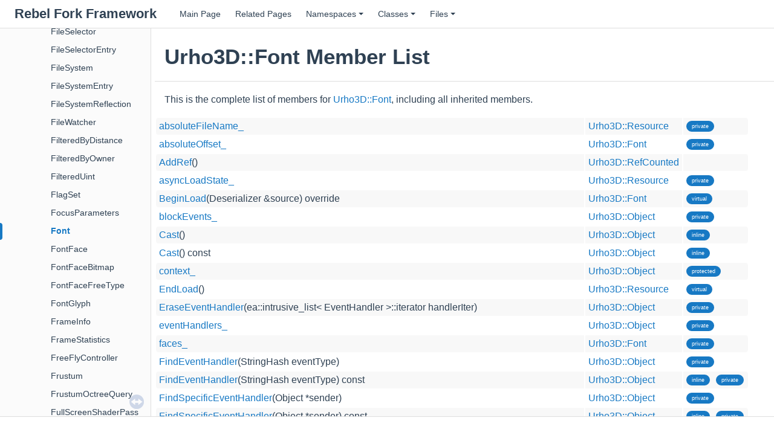

--- FILE ---
content_type: text/html; charset=utf-8
request_url: https://rebelfork.io/docs/class_urho3_d_1_1_font-members.html
body_size: 5603
content:
<!DOCTYPE html PUBLIC "-//W3C//DTD XHTML 1.0 Transitional//EN" "https://www.w3.org/TR/xhtml1/DTD/xhtml1-transitional.dtd">
<html xmlns="http://www.w3.org/1999/xhtml" lang="en-US">
<head>
<meta http-equiv="Content-Type" content="text/xhtml;charset=UTF-8"/>
<meta http-equiv="X-UA-Compatible" content="IE=11"/>
<meta name="generator" content="Doxygen 1.9.8"/>
<meta name="viewport" content="width=device-width, initial-scale=1"/>
<title>Rebel Fork Framework: Member List</title>
<link href="tabs.css" rel="stylesheet" type="text/css"/>
<script type="text/javascript" src="jquery.js"></script>
<script type="text/javascript" src="dynsections.js"></script>
<link href="navtree.css" rel="stylesheet" type="text/css"/>
<script type="text/javascript" src="resize.js"></script>
<script type="text/javascript" src="navtreedata.js"></script>
<script type="text/javascript" src="navtree.js"></script>
<link href="doxygen.css" rel="stylesheet" type="text/css" />
<link href="doxygen-awesome.css" rel="stylesheet" type="text/css"/>
</head>
<body>
<div id="top"><!-- do not remove this div, it is closed by doxygen! -->
<div id="titlearea">
<table cellspacing="0" cellpadding="0">
 <tbody>
 <tr id="projectrow">
  <td id="projectalign">
   <div id="projectname">Rebel Fork Framework
   </div>
  </td>
 </tr>
 </tbody>
</table>
</div>
<!-- end header part -->
<!-- Generated by Doxygen 1.9.8 -->
<script type="text/javascript" src="menudata.js"></script>
<script type="text/javascript" src="menu.js"></script>
<script type="text/javascript">
/* @license magnet:?xt=urn:btih:d3d9a9a6595521f9666a5e94cc830dab83b65699&amp;dn=expat.txt MIT */
$(function() {
  initMenu('',false,false,'search.php','Search');
});
/* @license-end */
</script>
<div id="main-nav"></div>
</div><!-- top -->
<div id="side-nav" class="ui-resizable side-nav-resizable">
  <div id="nav-tree">
    <div id="nav-tree-contents">
      <div id="nav-sync" class="sync"></div>
    </div>
  </div>
  <div id="splitbar" style="-moz-user-select:none;" 
       class="ui-resizable-handle">
  </div>
</div>
<script type="text/javascript">
/* @license magnet:?xt=urn:btih:d3d9a9a6595521f9666a5e94cc830dab83b65699&amp;dn=expat.txt MIT */
$(document).ready(function(){initNavTree('class_urho3_d_1_1_font.html',''); initResizable(); });
/* @license-end */
</script>
<div id="doc-content">
<div class="header">
  <div class="headertitle"><div class="title">Urho3D::Font Member List</div></div>
</div><!--header-->
<div class="contents">

<p>This is the complete list of members for <a class="el" href="class_urho3_d_1_1_font.html">Urho3D::Font</a>, including all inherited members.</p>
<table class="directory">
  <tr class="even"><td class="entry"><a class="el" href="class_urho3_d_1_1_resource.html#a96f9173a93da699293ff09c72ab69273">absoluteFileName_</a></td><td class="entry"><a class="el" href="class_urho3_d_1_1_resource.html">Urho3D::Resource</a></td><td class="entry"><span class="mlabel">private</span></td></tr>
  <tr class="odd"><td class="entry"><a class="el" href="class_urho3_d_1_1_font.html#aa1e03d7e7d30bed89de185a2c80ef7c9">absoluteOffset_</a></td><td class="entry"><a class="el" href="class_urho3_d_1_1_font.html">Urho3D::Font</a></td><td class="entry"><span class="mlabel">private</span></td></tr>
  <tr class="even"><td class="entry"><a class="el" href="class_urho3_d_1_1_ref_counted.html#a4fc22bbadc7156e973997271cba3d13b">AddRef</a>()</td><td class="entry"><a class="el" href="class_urho3_d_1_1_ref_counted.html">Urho3D::RefCounted</a></td><td class="entry"></td></tr>
  <tr class="odd"><td class="entry"><a class="el" href="class_urho3_d_1_1_resource.html#ae7cd88f3d87abf92bfbc41c274b063f3">asyncLoadState_</a></td><td class="entry"><a class="el" href="class_urho3_d_1_1_resource.html">Urho3D::Resource</a></td><td class="entry"><span class="mlabel">private</span></td></tr>
  <tr class="even"><td class="entry"><a class="el" href="class_urho3_d_1_1_font.html#ac55c3d9225ec249a9538fc6cb10ad8f4">BeginLoad</a>(Deserializer &amp;source) override</td><td class="entry"><a class="el" href="class_urho3_d_1_1_font.html">Urho3D::Font</a></td><td class="entry"><span class="mlabel">virtual</span></td></tr>
  <tr class="odd"><td class="entry"><a class="el" href="class_urho3_d_1_1_object.html#a7e6bd39a40d1c7b82adc3898a9ca5b08">blockEvents_</a></td><td class="entry"><a class="el" href="class_urho3_d_1_1_object.html">Urho3D::Object</a></td><td class="entry"><span class="mlabel">private</span></td></tr>
  <tr class="even"><td class="entry"><a class="el" href="class_urho3_d_1_1_object.html#a93a5e04b7f39da6fe3164e0bdf6db26e">Cast</a>()</td><td class="entry"><a class="el" href="class_urho3_d_1_1_object.html">Urho3D::Object</a></td><td class="entry"><span class="mlabel">inline</span></td></tr>
  <tr class="odd"><td class="entry"><a class="el" href="class_urho3_d_1_1_object.html#adb10300d402dae88b4ef3bd3d38e6a1d">Cast</a>() const</td><td class="entry"><a class="el" href="class_urho3_d_1_1_object.html">Urho3D::Object</a></td><td class="entry"><span class="mlabel">inline</span></td></tr>
  <tr class="even"><td class="entry"><a class="el" href="class_urho3_d_1_1_object.html#aecf686841d86be7e4a2c0092b60d31ad">context_</a></td><td class="entry"><a class="el" href="class_urho3_d_1_1_object.html">Urho3D::Object</a></td><td class="entry"><span class="mlabel">protected</span></td></tr>
  <tr class="odd"><td class="entry"><a class="el" href="class_urho3_d_1_1_resource.html#a3b2fab64e6c9f8b53cb579b1b6f89268">EndLoad</a>()</td><td class="entry"><a class="el" href="class_urho3_d_1_1_resource.html">Urho3D::Resource</a></td><td class="entry"><span class="mlabel">virtual</span></td></tr>
  <tr class="even"><td class="entry"><a class="el" href="class_urho3_d_1_1_object.html#abac6b6abc5410e4a7bc6aad6050d0871">EraseEventHandler</a>(ea::intrusive_list&lt; EventHandler &gt;::iterator handlerIter)</td><td class="entry"><a class="el" href="class_urho3_d_1_1_object.html">Urho3D::Object</a></td><td class="entry"><span class="mlabel">private</span></td></tr>
  <tr class="odd"><td class="entry"><a class="el" href="class_urho3_d_1_1_object.html#a6e41e857910897f0beef6cb875d8b190">eventHandlers_</a></td><td class="entry"><a class="el" href="class_urho3_d_1_1_object.html">Urho3D::Object</a></td><td class="entry"><span class="mlabel">private</span></td></tr>
  <tr class="even"><td class="entry"><a class="el" href="class_urho3_d_1_1_font.html#a22bd1f76e8e91d882a7ff886327a7ae0">faces_</a></td><td class="entry"><a class="el" href="class_urho3_d_1_1_font.html">Urho3D::Font</a></td><td class="entry"><span class="mlabel">private</span></td></tr>
  <tr class="odd"><td class="entry"><a class="el" href="class_urho3_d_1_1_object.html#a761603091bc8e3ab39bc8684f101e0a7">FindEventHandler</a>(StringHash eventType)</td><td class="entry"><a class="el" href="class_urho3_d_1_1_object.html">Urho3D::Object</a></td><td class="entry"><span class="mlabel">private</span></td></tr>
  <tr class="even"><td class="entry"><a class="el" href="class_urho3_d_1_1_object.html#a33149deb5e90725a45ff796ca8ab9c8c">FindEventHandler</a>(StringHash eventType) const</td><td class="entry"><a class="el" href="class_urho3_d_1_1_object.html">Urho3D::Object</a></td><td class="entry"><span class="mlabel">inline</span><span class="mlabel">private</span></td></tr>
  <tr class="odd"><td class="entry"><a class="el" href="class_urho3_d_1_1_object.html#a8f2ee83150373d327ed36c615368b466">FindSpecificEventHandler</a>(Object *sender)</td><td class="entry"><a class="el" href="class_urho3_d_1_1_object.html">Urho3D::Object</a></td><td class="entry"><span class="mlabel">private</span></td></tr>
  <tr class="even"><td class="entry"><a class="el" href="class_urho3_d_1_1_object.html#a3fb333541f8fb7ff20e44491a9fad97a">FindSpecificEventHandler</a>(Object *sender) const</td><td class="entry"><a class="el" href="class_urho3_d_1_1_object.html">Urho3D::Object</a></td><td class="entry"><span class="mlabel">inline</span><span class="mlabel">private</span></td></tr>
  <tr class="odd"><td class="entry"><a class="el" href="class_urho3_d_1_1_object.html#a2f603b9aceebf77873a74327da04c37d">FindSpecificEventHandler</a>(Object *sender, StringHash eventType)</td><td class="entry"><a class="el" href="class_urho3_d_1_1_object.html">Urho3D::Object</a></td><td class="entry"><span class="mlabel">private</span></td></tr>
  <tr class="even"><td class="entry"><a class="el" href="class_urho3_d_1_1_object.html#acad206e5f5f366301389b770ebf97e96">FindSpecificEventHandler</a>(Object *sender, StringHash eventType) const</td><td class="entry"><a class="el" href="class_urho3_d_1_1_object.html">Urho3D::Object</a></td><td class="entry"><span class="mlabel">inline</span><span class="mlabel">private</span></td></tr>
  <tr class="odd"><td class="entry"><a class="el" href="class_urho3_d_1_1_font.html#a5210c908e40365d93e02137345866815">Font</a>(Context *context)</td><td class="entry"><a class="el" href="class_urho3_d_1_1_font.html">Urho3D::Font</a></td><td class="entry"><span class="mlabel">explicit</span></td></tr>
  <tr class="even"><td class="entry"><a class="el" href="class_urho3_d_1_1_font.html#a8d790e1cf72fb45d44f669165ff9bb88">fontData_</a></td><td class="entry"><a class="el" href="class_urho3_d_1_1_font.html">Urho3D::Font</a></td><td class="entry"><span class="mlabel">private</span></td></tr>
  <tr class="odd"><td class="entry"><a class="el" href="class_urho3_d_1_1_font.html#a64d88e54adf3e6396583590c2f733616">fontDataSize_</a></td><td class="entry"><a class="el" href="class_urho3_d_1_1_font.html">Urho3D::Font</a></td><td class="entry"><span class="mlabel">private</span></td></tr>
  <tr class="even"><td class="entry"><a class="el" href="class_urho3_d_1_1_font.html#af752c6c1753ae5deeb3e04fd4ab918c9">fontType_</a></td><td class="entry"><a class="el" href="class_urho3_d_1_1_font.html">Urho3D::Font</a></td><td class="entry"><span class="mlabel">private</span></td></tr>
  <tr class="odd"><td class="entry"><a class="el" href="class_urho3_d_1_1_resource.html#aa5bbb5d5c23ce77d6e5e34ead252cf90">GetAbsoluteFileName</a>() const</td><td class="entry"><a class="el" href="class_urho3_d_1_1_resource.html">Urho3D::Resource</a></td><td class="entry"><span class="mlabel">inline</span></td></tr>
  <tr class="even"><td class="entry"><a class="el" href="class_urho3_d_1_1_font.html#ad83d8e9ae6fe01d54efa25e3b7c95589">GetAbsoluteGlyphOffset</a>() const</td><td class="entry"><a class="el" href="class_urho3_d_1_1_font.html">Urho3D::Font</a></td><td class="entry"><span class="mlabel">inline</span></td></tr>
  <tr class="odd"><td class="entry"><a class="el" href="class_urho3_d_1_1_resource.html#a35f0e2447dcc25e8f3b9e42e10b69737">GetAsyncLoadState</a>() const</td><td class="entry"><a class="el" href="class_urho3_d_1_1_resource.html">Urho3D::Resource</a></td><td class="entry"><span class="mlabel">inline</span></td></tr>
  <tr class="even"><td class="entry"><a class="el" href="class_urho3_d_1_1_object.html#a5b77a03581ef14db66cab16577a5db1c">GetBlockEvents</a>() const</td><td class="entry"><a class="el" href="class_urho3_d_1_1_object.html">Urho3D::Object</a></td><td class="entry"><span class="mlabel">inline</span></td></tr>
  <tr class="odd"><td class="entry"><a class="el" href="class_urho3_d_1_1_object.html#a1ac1fa57e9eb18f91efc30b29b0861c1">GetCategory</a>() const</td><td class="entry"><a class="el" href="class_urho3_d_1_1_object.html">Urho3D::Object</a></td><td class="entry"></td></tr>
  <tr class="even"><td class="entry"><a class="el" href="class_urho3_d_1_1_object.html#a8bd9b32c8a56c2f6d618d8afe8091eb7">GetContext</a>() const</td><td class="entry"><a class="el" href="class_urho3_d_1_1_object.html">Urho3D::Object</a></td><td class="entry"><span class="mlabel">inline</span></td></tr>
  <tr class="odd"><td class="entry"><a class="el" href="class_urho3_d_1_1_object.html#a69af51cfa67f9626273b35a6d501e03e">GetEventDataMap</a>() const</td><td class="entry"><a class="el" href="class_urho3_d_1_1_object.html">Urho3D::Object</a></td><td class="entry"></td></tr>
  <tr class="even"><td class="entry"><a class="el" href="class_urho3_d_1_1_object.html#a94327944766d5984af37cf128bd870ca">GetEventHandler</a>() const</td><td class="entry"><a class="el" href="class_urho3_d_1_1_object.html">Urho3D::Object</a></td><td class="entry"></td></tr>
  <tr class="odd"><td class="entry"><a class="el" href="class_urho3_d_1_1_object.html#acc5ba824ee1b4e69c816920debba17ac">GetEventSender</a>() const</td><td class="entry"><a class="el" href="class_urho3_d_1_1_object.html">Urho3D::Object</a></td><td class="entry"></td></tr>
  <tr class="even"><td class="entry"><a class="el" href="class_urho3_d_1_1_font.html#ab727a58b72596421548359b826711aad">GetFace</a>(float pointSize)</td><td class="entry"><a class="el" href="class_urho3_d_1_1_font.html">Urho3D::Font</a></td><td class="entry"></td></tr>
  <tr class="odd"><td class="entry"><a class="el" href="class_urho3_d_1_1_font.html#a8a879fb3d18fe133075d60d63fcfd3e5">GetFaceBitmap</a>(float pointSize)</td><td class="entry"><a class="el" href="class_urho3_d_1_1_font.html">Urho3D::Font</a></td><td class="entry"><span class="mlabel">private</span></td></tr>
  <tr class="even"><td class="entry"><a class="el" href="class_urho3_d_1_1_font.html#a144360b0e37ca43bb66617b11fded141">GetFaceFreeType</a>(float pointSize)</td><td class="entry"><a class="el" href="class_urho3_d_1_1_font.html">Urho3D::Font</a></td><td class="entry"><span class="mlabel">private</span></td></tr>
  <tr class="odd"><td class="entry"><a class="el" href="class_urho3_d_1_1_font.html#af365b06177d3813dcedc90e6aa6f3270">GetFontType</a>() const</td><td class="entry"><a class="el" href="class_urho3_d_1_1_font.html">Urho3D::Font</a></td><td class="entry"><span class="mlabel">inline</span></td></tr>
  <tr class="even"><td class="entry"><a class="el" href="class_urho3_d_1_1_object.html#acd4506c4bdb10232305ef69ebbb78a83">GetGlobalVar</a>(StringHash key) const</td><td class="entry"><a class="el" href="class_urho3_d_1_1_object.html">Urho3D::Object</a></td><td class="entry"></td></tr>
  <tr class="odd"><td class="entry"><a class="el" href="class_urho3_d_1_1_object.html#a27b36184a862d9343604f31d85d9bc24">GetGlobalVars</a>() const</td><td class="entry"><a class="el" href="class_urho3_d_1_1_object.html">Urho3D::Object</a></td><td class="entry"></td></tr>
  <tr class="even"><td class="entry"><a class="el" href="class_urho3_d_1_1_resource.html#a5e14c5f01c2fc33fa20bef5094a7ea42">GetMemoryUse</a>() const</td><td class="entry"><a class="el" href="class_urho3_d_1_1_resource.html">Urho3D::Resource</a></td><td class="entry"><span class="mlabel">inline</span></td></tr>
  <tr class="odd"><td class="entry"><a class="el" href="class_urho3_d_1_1_resource.html#a0a7843e1a5bd925c151922c8b705b758">GetName</a>() const</td><td class="entry"><a class="el" href="class_urho3_d_1_1_resource.html">Urho3D::Resource</a></td><td class="entry"><span class="mlabel">inline</span></td></tr>
  <tr class="even"><td class="entry"><a class="el" href="class_urho3_d_1_1_resource.html#af5039b400460fc6dde2f3d5c121a4bb9">GetNameHash</a>() const</td><td class="entry"><a class="el" href="class_urho3_d_1_1_resource.html">Urho3D::Resource</a></td><td class="entry"><span class="mlabel">inline</span></td></tr>
  <tr class="odd"><td class="entry"><a class="el" href="class_urho3_d_1_1_font.html#a68d9c9f0310fabe314c1f469dcfc6a74">GetScaledGlyphOffset</a>() const</td><td class="entry"><a class="el" href="class_urho3_d_1_1_font.html">Urho3D::Font</a></td><td class="entry"><span class="mlabel">inline</span></td></tr>
  <tr class="even"><td class="entry"><a class="el" href="class_urho3_d_1_1_object.html#a9fb7d12773df7b6467f62415ee4ce977">GetSubsystem</a>(StringHash type) const</td><td class="entry"><a class="el" href="class_urho3_d_1_1_object.html">Urho3D::Object</a></td><td class="entry"></td></tr>
  <tr class="odd"><td class="entry"><a class="el" href="class_urho3_d_1_1_object.html#adab8c85b0da9870b217e68a0400345dd">GetSubsystem</a>() const</td><td class="entry"><a class="el" href="class_urho3_d_1_1_object.html">Urho3D::Object</a></td><td class="entry"></td></tr>
  <tr class="even"><td class="entry"><a class="el" href="class_urho3_d_1_1_object.html#a5557a9cc46fdaec836224c427ecb72c3">GetSubsystems</a>() const</td><td class="entry"><a class="el" href="class_urho3_d_1_1_object.html">Urho3D::Object</a></td><td class="entry"><span class="mlabel">private</span></td></tr>
  <tr class="odd"><td class="entry"><a class="el" href="class_urho3_d_1_1_font.html#a703a0b17b58f3bdb85d343d2b26d4ac6">GetTotalGlyphOffset</a>(float pointSize) const</td><td class="entry"><a class="el" href="class_urho3_d_1_1_font.html">Urho3D::Font</a></td><td class="entry"></td></tr>
  <tr class="even"><td class="entry"><a class="el" href="class_urho3_d_1_1_object.html#a4c7af660afc8467a99d1f17c8d099b3b">GetType</a>() const =0</td><td class="entry"><a class="el" href="class_urho3_d_1_1_object.html">Urho3D::Object</a></td><td class="entry"><span class="mlabel">pure virtual</span></td></tr>
  <tr class="odd"><td class="entry"><a class="el" href="class_urho3_d_1_1_object.html#a768de02d2ed1eab1703c3ba02cf0415d">GetTypeInfo</a>() const =0</td><td class="entry"><a class="el" href="class_urho3_d_1_1_object.html">Urho3D::Object</a></td><td class="entry"><span class="mlabel">pure virtual</span></td></tr>
  <tr class="even"><td class="entry"><a class="el" href="class_urho3_d_1_1_object.html#a96b9229f1241a330bf2ea431b7018b05">GetTypeInfoStatic</a>()</td><td class="entry"><a class="el" href="class_urho3_d_1_1_object.html">Urho3D::Object</a></td><td class="entry"><span class="mlabel">inline</span><span class="mlabel">static</span></td></tr>
  <tr class="odd"><td class="entry"><a class="el" href="class_urho3_d_1_1_object.html#a7b2046cac1bbe2690206a401c7277fe8">GetTypeName</a>() const =0</td><td class="entry"><a class="el" href="class_urho3_d_1_1_object.html">Urho3D::Object</a></td><td class="entry"><span class="mlabel">pure virtual</span></td></tr>
  <tr class="even"><td class="entry"><a class="el" href="class_urho3_d_1_1_resource.html#aed1aba24e73165ad25f7c0c4709b57f9">GetUseTimer</a>()</td><td class="entry"><a class="el" href="class_urho3_d_1_1_resource.html">Urho3D::Resource</a></td><td class="entry"></td></tr>
  <tr class="odd"><td class="entry"><a class="el" href="class_urho3_d_1_1_object.html#a9c9b0c0c82b72b762bd7874788dcd2f3">HasEventHandlers</a>() const</td><td class="entry"><a class="el" href="class_urho3_d_1_1_object.html">Urho3D::Object</a></td><td class="entry"><span class="mlabel">inline</span></td></tr>
  <tr class="even"><td class="entry"><a class="el" href="class_urho3_d_1_1_ref_counted.html#a0ecf38ae8cd7376e989b3fd58bbf5aca">HasScriptObject</a>() const</td><td class="entry"><a class="el" href="class_urho3_d_1_1_ref_counted.html">Urho3D::RefCounted</a></td><td class="entry"><span class="mlabel">inline</span></td></tr>
  <tr class="odd"><td class="entry"><a class="el" href="class_urho3_d_1_1_object.html#ae95c934d09a38268465f0ddbc3cc4a8d">HasSubscribedToEvent</a>(StringHash eventType) const</td><td class="entry"><a class="el" href="class_urho3_d_1_1_object.html">Urho3D::Object</a></td><td class="entry"></td></tr>
  <tr class="even"><td class="entry"><a class="el" href="class_urho3_d_1_1_object.html#add04b2157b76b6306db51d1202bd77f1">HasSubscribedToEvent</a>(Object *sender, StringHash eventType) const</td><td class="entry"><a class="el" href="class_urho3_d_1_1_object.html">Urho3D::Object</a></td><td class="entry"></td></tr>
  <tr class="odd"><td class="entry"><a class="el" href="class_urho3_d_1_1_object.html#a26c296bb4de9e175308a26c723d5dc7e">IsInstanceOf</a>(StringHash type) const =0</td><td class="entry"><a class="el" href="class_urho3_d_1_1_object.html">Urho3D::Object</a></td><td class="entry"><span class="mlabel">pure virtual</span></td></tr>
  <tr class="even"><td class="entry"><a class="el" href="class_urho3_d_1_1_object.html#a17376e0a319ae50dca17ad91c5b1a55b">IsInstanceOf</a>() const</td><td class="entry"><a class="el" href="class_urho3_d_1_1_object.html">Urho3D::Object</a></td><td class="entry"><span class="mlabel">inline</span></td></tr>
  <tr class="odd"><td class="entry"><a class="el" href="class_urho3_d_1_1_ref_counted.html#a99cdc62c2d95adb6fe79aa1f6e301b79">IsScriptStrongRef</a>() const</td><td class="entry"><a class="el" href="class_urho3_d_1_1_ref_counted.html">Urho3D::RefCounted</a></td><td class="entry"><span class="mlabel">inline</span></td></tr>
  <tr class="even"><td class="entry"><a class="el" href="class_urho3_d_1_1_font.html#a893f986b9b7e2c29397707de1ae4bdff">IsSDFFont</a>() const</td><td class="entry"><a class="el" href="class_urho3_d_1_1_font.html">Urho3D::Font</a></td><td class="entry"><span class="mlabel">inline</span></td></tr>
  <tr class="odd"><td class="entry"><a class="el" href="class_urho3_d_1_1_resource.html#ab0f4146b46be0c02323e3211e8a6aadf">Load</a>(Deserializer &amp;source)</td><td class="entry"><a class="el" href="class_urho3_d_1_1_resource.html">Urho3D::Resource</a></td><td class="entry"></td></tr>
  <tr class="even"><td class="entry"><a class="el" href="class_urho3_d_1_1_resource.html#a676f12a30a82ba2a42d0a0c166eca2a4">LoadFile</a>(const FileIdentifier &amp;fileName)</td><td class="entry"><a class="el" href="class_urho3_d_1_1_resource.html">Urho3D::Resource</a></td><td class="entry"></td></tr>
  <tr class="odd"><td class="entry"><a class="el" href="class_urho3_d_1_1_resource.html#a1ecc1824804982a9d0d5098f82740953">LoadFromCache</a>(Context *context, StringHash type, const ea::string &amp;name)</td><td class="entry"><a class="el" href="class_urho3_d_1_1_resource.html">Urho3D::Resource</a></td><td class="entry"><span class="mlabel">static</span></td></tr>
  <tr class="even"><td class="entry"><a class="el" href="class_urho3_d_1_1_font.html#aaa35a6d45cbb33f80cc18f6c0eec995b">LoadParameters</a>()</td><td class="entry"><a class="el" href="class_urho3_d_1_1_font.html">Urho3D::Font</a></td><td class="entry"><span class="mlabel">private</span></td></tr>
  <tr class="odd"><td class="entry"><a class="el" href="class_urho3_d_1_1_resource.html#a2371887825170a69d5afd3be668fc639">memoryUse_</a></td><td class="entry"><a class="el" href="class_urho3_d_1_1_resource.html">Urho3D::Resource</a></td><td class="entry"><span class="mlabel">private</span></td></tr>
  <tr class="even"><td class="entry"><a class="el" href="class_urho3_d_1_1_resource.html#a1b9cf140967d8df907c19308ae59fa98">name_</a></td><td class="entry"><a class="el" href="class_urho3_d_1_1_resource.html">Urho3D::Resource</a></td><td class="entry"><span class="mlabel">private</span></td></tr>
  <tr class="odd"><td class="entry"><a class="el" href="class_urho3_d_1_1_resource.html#ac63ea3836640d62751112e56627bfbcf">nameHash_</a></td><td class="entry"><a class="el" href="class_urho3_d_1_1_resource.html">Urho3D::Resource</a></td><td class="entry"><span class="mlabel">private</span></td></tr>
  <tr class="even"><td class="entry"><a class="el" href="class_urho3_d_1_1_object.html#a95a6cd1c5c12a458fda4b38f873a334d">Object</a>(Context *context)</td><td class="entry"><a class="el" href="class_urho3_d_1_1_object.html">Urho3D::Object</a></td><td class="entry"><span class="mlabel">explicit</span></td></tr>
  <tr class="odd"><td class="entry"><a class="el" href="class_urho3_d_1_1_object.html#ad0ce1699ce5bd9d4033e5800bbb8c15b">OnEvent</a>(Object *sender, StringHash eventType, VariantMap &amp;eventData)</td><td class="entry"><a class="el" href="class_urho3_d_1_1_object.html">Urho3D::Object</a></td><td class="entry"><span class="mlabel">virtual</span></td></tr>
  <tr class="even"><td class="entry"><a class="el" href="class_urho3_d_1_1_ref_counted.html#ab34ed11da9f794b4c3ae6a4f33dc090a">operator=</a>(const RefCounted &amp;rhs)=delete</td><td class="entry"><a class="el" href="class_urho3_d_1_1_ref_counted.html">Urho3D::RefCounted</a></td><td class="entry"></td></tr>
  <tr class="odd"><td class="entry"><a class="el" href="class_urho3_d_1_1_ref_counted.html#a30b71da1409381e23230d9a33f23d625">refCount_</a></td><td class="entry"><a class="el" href="class_urho3_d_1_1_ref_counted.html">Urho3D::RefCounted</a></td><td class="entry"><span class="mlabel">private</span></td></tr>
  <tr class="even"><td class="entry"><a class="el" href="class_urho3_d_1_1_ref_counted.html#aad6e2ac9e97ca71b28c47248a9aad9b9">RefCounted</a>()</td><td class="entry"><a class="el" href="class_urho3_d_1_1_ref_counted.html">Urho3D::RefCounted</a></td><td class="entry"></td></tr>
  <tr class="odd"><td class="entry"><a class="el" href="class_urho3_d_1_1_ref_counted.html#ad755f1da7f6c415bfbe82b6d65b31633">RefCounted</a>(const RefCounted &amp;rhs)=delete</td><td class="entry"><a class="el" href="class_urho3_d_1_1_ref_counted.html">Urho3D::RefCounted</a></td><td class="entry"></td></tr>
  <tr class="even"><td class="entry"><a class="el" href="class_urho3_d_1_1_ref_counted.html#ac03ca2f82c60793658e1106ee649eff5">RefCountPtr</a>() const</td><td class="entry"><a class="el" href="class_urho3_d_1_1_ref_counted.html">Urho3D::RefCounted</a></td><td class="entry"><span class="mlabel">inline</span></td></tr>
  <tr class="odd"><td class="entry"><a class="el" href="class_urho3_d_1_1_ref_counted.html#a7e764b1f4b072a1a0dbfaeac62626244">Refs</a>() const</td><td class="entry"><a class="el" href="class_urho3_d_1_1_ref_counted.html">Urho3D::RefCounted</a></td><td class="entry"></td></tr>
  <tr class="even"><td class="entry"><a class="el" href="class_urho3_d_1_1_font.html#a432843dd3d27ddffc6f14870727eb453">RegisterObject</a>(Context *context)</td><td class="entry"><a class="el" href="class_urho3_d_1_1_font.html">Urho3D::Font</a></td><td class="entry"><span class="mlabel">static</span></td></tr>
  <tr class="odd"><td class="entry"><a class="el" href="class_urho3_d_1_1_font.html#aaa6a5d4578ec954f9be89645371b065c">ReleaseFaces</a>()</td><td class="entry"><a class="el" href="class_urho3_d_1_1_font.html">Urho3D::Font</a></td><td class="entry"></td></tr>
  <tr class="even"><td class="entry"><a class="el" href="class_urho3_d_1_1_ref_counted.html#a8d7d984bb64df3b052095bbf4e55bbd5">ReleaseRef</a>()</td><td class="entry"><a class="el" href="class_urho3_d_1_1_ref_counted.html">Urho3D::RefCounted</a></td><td class="entry"></td></tr>
  <tr class="odd"><td class="entry"><a class="el" href="class_urho3_d_1_1_object.html#ad93a3d6587147656d278eb16807d57d9">RemoveEventSender</a>(Object *sender)</td><td class="entry"><a class="el" href="class_urho3_d_1_1_object.html">Urho3D::Object</a></td><td class="entry"><span class="mlabel">private</span></td></tr>
  <tr class="even"><td class="entry"><a class="el" href="class_urho3_d_1_1_resource.html#ad851573ccc5bb7ea1508da7cc0d58ce9">ResetUseTimer</a>()</td><td class="entry"><a class="el" href="class_urho3_d_1_1_resource.html">Urho3D::Resource</a></td><td class="entry"></td></tr>
  <tr class="odd"><td class="entry"><a class="el" href="class_urho3_d_1_1_resource.html#ae3e1545370dec17a283705989a1cc682">Resource</a>(Context *context)</td><td class="entry"><a class="el" href="class_urho3_d_1_1_resource.html">Urho3D::Resource</a></td><td class="entry"><span class="mlabel">explicit</span></td></tr>
  <tr class="even"><td class="entry"><a class="el" href="class_urho3_d_1_1_resource.html#ad7aa95d3679876703b1147e49f8d07b0">Save</a>(Serializer &amp;dest) const</td><td class="entry"><a class="el" href="class_urho3_d_1_1_resource.html">Urho3D::Resource</a></td><td class="entry"><span class="mlabel">virtual</span></td></tr>
  <tr class="odd"><td class="entry"><a class="el" href="class_urho3_d_1_1_resource.html#a4270eabe83459a3addeb32dba6824969">SaveFile</a>(const FileIdentifier &amp;fileName) const</td><td class="entry"><a class="el" href="class_urho3_d_1_1_resource.html">Urho3D::Resource</a></td><td class="entry"><span class="mlabel">virtual</span></td></tr>
  <tr class="even"><td class="entry"><a class="el" href="class_urho3_d_1_1_font.html#aa4abe04817c4063c1f6476a3be6752ae">SaveXML</a>(Serializer &amp;dest, int pointSize, bool usedGlyphs=false, const ea::string &amp;indentation=&quot;\t&quot;)</td><td class="entry"><a class="el" href="class_urho3_d_1_1_font.html">Urho3D::Font</a></td><td class="entry"></td></tr>
  <tr class="odd"><td class="entry"><a class="el" href="class_urho3_d_1_1_font.html#a952783adff3feefac53f9c307c0ba511">scaledOffset_</a></td><td class="entry"><a class="el" href="class_urho3_d_1_1_font.html">Urho3D::Font</a></td><td class="entry"><span class="mlabel">private</span></td></tr>
  <tr class="even"><td class="entry"><a class="el" href="class_urho3_d_1_1_font.html#a9b1e7c5907b3e86f92094853a8bea10a">sdfFont_</a></td><td class="entry"><a class="el" href="class_urho3_d_1_1_font.html">Urho3D::Font</a></td><td class="entry"><span class="mlabel">private</span></td></tr>
  <tr class="odd"><td class="entry"><a class="el" href="class_urho3_d_1_1_object.html#a32020dbf77c196b9777eca479e8abb36">SendEvent</a>(StringHash eventType)</td><td class="entry"><a class="el" href="class_urho3_d_1_1_object.html">Urho3D::Object</a></td><td class="entry"></td></tr>
  <tr class="even"><td class="entry"><a class="el" href="class_urho3_d_1_1_object.html#af8f8bd3f7e2f51ecca7199e737f53364">SendEvent</a>(StringHash eventType, VariantMap &amp;eventData)</td><td class="entry"><a class="el" href="class_urho3_d_1_1_object.html">Urho3D::Object</a></td><td class="entry"></td></tr>
  <tr class="odd"><td class="entry"><a class="el" href="class_urho3_d_1_1_object.html#aca5e3591133331ebd3d9e12c95c46aed">SendEvent</a>(StringHash eventType, const Args &amp;... args)</td><td class="entry"><a class="el" href="class_urho3_d_1_1_object.html">Urho3D::Object</a></td><td class="entry"><span class="mlabel">inline</span></td></tr>
  <tr class="even"><td class="entry"><a class="el" href="class_urho3_d_1_1_object.html#ad7c6e6d74d0ad90811fb3f04bd813a7e">SendEvent</a>(StringHash eventType, const VariantMap &amp;eventData)</td><td class="entry"><a class="el" href="class_urho3_d_1_1_object.html">Urho3D::Object</a></td><td class="entry"></td></tr>
  <tr class="odd"><td class="entry"><a class="el" href="class_urho3_d_1_1_object.html#a13f38914b4398c60eb0b12fb12d73765">SerializeInBlock</a>(Archive &amp;archive)</td><td class="entry"><a class="el" href="class_urho3_d_1_1_object.html">Urho3D::Object</a></td><td class="entry"><span class="mlabel">virtual</span></td></tr>
  <tr class="even"><td class="entry"><a class="el" href="class_urho3_d_1_1_resource.html#a557ac2454a7babbdd799bebe1feb3a31">SetAbsoluteFileName</a>(const ea::string &amp;fileName)</td><td class="entry"><a class="el" href="class_urho3_d_1_1_resource.html">Urho3D::Resource</a></td><td class="entry"><span class="mlabel">inline</span></td></tr>
  <tr class="odd"><td class="entry"><a class="el" href="class_urho3_d_1_1_font.html#acc3d5582d76fd609768619f9a186e9b9">SetAbsoluteGlyphOffset</a>(const IntVector2 &amp;offset)</td><td class="entry"><a class="el" href="class_urho3_d_1_1_font.html">Urho3D::Font</a></td><td class="entry"></td></tr>
  <tr class="even"><td class="entry"><a class="el" href="class_urho3_d_1_1_resource.html#af525961d5ee1dcfdd8e67c8bba6c03d0">SetAsyncLoadState</a>(AsyncLoadState newState)</td><td class="entry"><a class="el" href="class_urho3_d_1_1_resource.html">Urho3D::Resource</a></td><td class="entry"></td></tr>
  <tr class="odd"><td class="entry"><a class="el" href="class_urho3_d_1_1_object.html#abd72cab3f338ef6ca76da511bcd941dc">SetBlockEvents</a>(bool block)</td><td class="entry"><a class="el" href="class_urho3_d_1_1_object.html">Urho3D::Object</a></td><td class="entry"><span class="mlabel">inline</span></td></tr>
  <tr class="even"><td class="entry"><a class="el" href="class_urho3_d_1_1_object.html#a43d25cc580737c9dc3b973d6c1230d9e">SetGlobalVar</a>(StringHash key, const Variant &amp;value)</td><td class="entry"><a class="el" href="class_urho3_d_1_1_object.html">Urho3D::Object</a></td><td class="entry"></td></tr>
  <tr class="odd"><td class="entry"><a class="el" href="class_urho3_d_1_1_resource.html#a965ad58111e131f7725edec44358c75e">SetMemoryUse</a>(unsigned size)</td><td class="entry"><a class="el" href="class_urho3_d_1_1_resource.html">Urho3D::Resource</a></td><td class="entry"></td></tr>
  <tr class="even"><td class="entry"><a class="el" href="class_urho3_d_1_1_resource.html#a8308964fa4ee07002ac4fb5d4049b10b">SetName</a>(const ea::string &amp;name)</td><td class="entry"><a class="el" href="class_urho3_d_1_1_resource.html">Urho3D::Resource</a></td><td class="entry"></td></tr>
  <tr class="odd"><td class="entry"><a class="el" href="class_urho3_d_1_1_font.html#aa6bc66c66ce92df2e7e89992ed5abc1e">SetScaledGlyphOffset</a>(const Vector2 &amp;offset)</td><td class="entry"><a class="el" href="class_urho3_d_1_1_font.html">Urho3D::Font</a></td><td class="entry"></td></tr>
  <tr class="even"><td class="entry"><a class="el" href="class_urho3_d_1_1_object.html#a614ae5fac3412c4df8159e84eaa6ab42">SubscribeToEvent</a>(StringHash eventType, T handler)</td><td class="entry"><a class="el" href="class_urho3_d_1_1_object.html">Urho3D::Object</a></td><td class="entry"><span class="mlabel">inline</span></td></tr>
  <tr class="odd"><td class="entry"><a class="el" href="class_urho3_d_1_1_object.html#a651345edbec67b97c5abcf4d90fa3530">SubscribeToEvent</a>(Object *sender, StringHash eventType, T handler)</td><td class="entry"><a class="el" href="class_urho3_d_1_1_object.html">Urho3D::Object</a></td><td class="entry"><span class="mlabel">inline</span></td></tr>
  <tr class="even"><td class="entry"><a class="el" href="class_urho3_d_1_1_object.html#addb2b05183b505d3bee708206fc4da2a">SubscribeToEventManual</a>(StringHash eventType, EventHandler *handler)</td><td class="entry"><a class="el" href="class_urho3_d_1_1_object.html">Urho3D::Object</a></td><td class="entry"></td></tr>
  <tr class="odd"><td class="entry"><a class="el" href="class_urho3_d_1_1_object.html#af1b9f750e8fc2f8eaa4c5ffc84ae0e3d">SubscribeToEventManual</a>(Object *sender, StringHash eventType, EventHandler *handler)</td><td class="entry"><a class="el" href="class_urho3_d_1_1_object.html">Urho3D::Object</a></td><td class="entry"></td></tr>
  <tr class="even"><td class="entry"><a class="el" href="class_urho3_d_1_1_object.html#a745a18b8e99bf855379e72aac5d544ab">TypeHierarchy</a></td><td class="entry"><a class="el" href="class_urho3_d_1_1_object.html">Urho3D::Object</a></td><td class="entry"><span class="mlabel">inline</span><span class="mlabel">static</span></td></tr>
  <tr class="odd"><td class="entry"><a class="el" href="class_urho3_d_1_1_object.html#a1296ea9c99b7e03e1a40b23667b1eedc">UnsubscribeFromAllEvents</a>()</td><td class="entry"><a class="el" href="class_urho3_d_1_1_object.html">Urho3D::Object</a></td><td class="entry"></td></tr>
  <tr class="even"><td class="entry"><a class="el" href="class_urho3_d_1_1_object.html#a352564a4b3a0bc45c36106c7c99e76f9">UnsubscribeFromAllEventsExcept</a>(const ea::vector&lt; StringHash &gt; &amp;exceptions)</td><td class="entry"><a class="el" href="class_urho3_d_1_1_object.html">Urho3D::Object</a></td><td class="entry"></td></tr>
  <tr class="odd"><td class="entry"><a class="el" href="class_urho3_d_1_1_object.html#acaa179cc70e66ba8ea9f40249114a54d">UnsubscribeFromAllEventsExcept</a>(const ea::vector&lt; Object * &gt; &amp;exceptions)</td><td class="entry"><a class="el" href="class_urho3_d_1_1_object.html">Urho3D::Object</a></td><td class="entry"></td></tr>
  <tr class="even"><td class="entry"><a class="el" href="class_urho3_d_1_1_object.html#a153b96c4397e045b2ca2b2d5471d097c">UnsubscribeFromEvent</a>(StringHash eventType)</td><td class="entry"><a class="el" href="class_urho3_d_1_1_object.html">Urho3D::Object</a></td><td class="entry"></td></tr>
  <tr class="odd"><td class="entry"><a class="el" href="class_urho3_d_1_1_object.html#a0997136c3ee9c04289e2f708e72c6fa4">UnsubscribeFromEvent</a>(Object *sender, StringHash eventType)</td><td class="entry"><a class="el" href="class_urho3_d_1_1_object.html">Urho3D::Object</a></td><td class="entry"></td></tr>
  <tr class="even"><td class="entry"><a class="el" href="class_urho3_d_1_1_object.html#ac31525619cc3f3053ed8b789f7060217">UnsubscribeFromEvents</a>(Object *sender)</td><td class="entry"><a class="el" href="class_urho3_d_1_1_object.html">Urho3D::Object</a></td><td class="entry"></td></tr>
  <tr bgcolor="#f0f0f0" class="odd"><td class="entry"><b>URHO3D_OBJECT</b>(Font, Resource) (defined in <a class="el" href="class_urho3_d_1_1_font.html">Urho3D::Font</a>)</td><td class="entry"><a class="el" href="class_urho3_d_1_1_font.html">Urho3D::Font</a></td><td class="entry"><span class="mlabel">private</span></td></tr>
  <tr class="even"><td class="entry"><a class="el" href="class_urho3_d_1_1_resource.html#a2b4b78adb5b7444e41bc9613e1b8c48e">useTimer_</a></td><td class="entry"><a class="el" href="class_urho3_d_1_1_resource.html">Urho3D::Resource</a></td><td class="entry"><span class="mlabel">private</span></td></tr>
  <tr class="odd"><td class="entry"><a class="el" href="class_urho3_d_1_1_ref_counted.html#a27960099d665fa2a05b7d488cfc56d90">WeakRefs</a>() const</td><td class="entry"><a class="el" href="class_urho3_d_1_1_ref_counted.html">Urho3D::RefCounted</a></td><td class="entry"></td></tr>
  <tr class="even"><td class="entry"><a class="el" href="class_urho3_d_1_1_font.html#afe403bf28c6e704cf81b40e162db81e6">~Font</a>() override</td><td class="entry"><a class="el" href="class_urho3_d_1_1_font.html">Urho3D::Font</a></td><td class="entry"></td></tr>
  <tr class="odd"><td class="entry"><a class="el" href="class_urho3_d_1_1_object.html#a4d472106f01c137d237b3099751d10c5">~Object</a>() override</td><td class="entry"><a class="el" href="class_urho3_d_1_1_object.html">Urho3D::Object</a></td><td class="entry"></td></tr>
  <tr class="even"><td class="entry"><a class="el" href="class_urho3_d_1_1_ref_counted.html#aa1f332b55c08fd702f2c7ebb18e42a90">~RefCounted</a>()</td><td class="entry"><a class="el" href="class_urho3_d_1_1_ref_counted.html">Urho3D::RefCounted</a></td><td class="entry"><span class="mlabel">virtual</span></td></tr>
</table></div><!-- contents -->
</div><!-- doc-content -->
<!-- start footer part -->
<div id="nav-path" class="navpath"><!-- id is needed for treeview function! -->
    <ul>
    </ul>
</div>
</body>
</html>


--- FILE ---
content_type: application/javascript; charset=utf-8
request_url: https://rebelfork.io/docs/navtreedata.js
body_size: 2701
content:
/*
 @licstart  The following is the entire license notice for the JavaScript code in this file.

 The MIT License (MIT)

 Copyright (C) 1997-2020 by Dimitri van Heesch

 Permission is hereby granted, free of charge, to any person obtaining a copy of this software
 and associated documentation files (the "Software"), to deal in the Software without restriction,
 including without limitation the rights to use, copy, modify, merge, publish, distribute,
 sublicense, and/or sell copies of the Software, and to permit persons to whom the Software is
 furnished to do so, subject to the following conditions:

 The above copyright notice and this permission notice shall be included in all copies or
 substantial portions of the Software.

 THE SOFTWARE IS PROVIDED "AS IS", WITHOUT WARRANTY OF ANY KIND, EXPRESS OR IMPLIED, INCLUDING
 BUT NOT LIMITED TO THE WARRANTIES OF MERCHANTABILITY, FITNESS FOR A PARTICULAR PURPOSE AND
 NONINFRINGEMENT. IN NO EVENT SHALL THE AUTHORS OR COPYRIGHT HOLDERS BE LIABLE FOR ANY CLAIM,
 DAMAGES OR OTHER LIABILITY, WHETHER IN AN ACTION OF CONTRACT, TORT OR OTHERWISE, ARISING FROM,
 OUT OF OR IN CONNECTION WITH THE SOFTWARE OR THE USE OR OTHER DEALINGS IN THE SOFTWARE.

 @licend  The above is the entire license notice for the JavaScript code in this file
*/
var NAVTREE =
[
  [ "Rebel Fork Framework", "index.html", [
    [ "Home", "index.html", "index" ],
    [ "Quick Start for C++ developers", "md__2home_2runner_2work_2rbfx-docs_2rbfx-docs_2pages_2documentation_2cpp-quick-start.html", null ],
    [ "Quick Start for C# developers", "md__2home_2runner_2work_2rbfx-docs_2rbfx-docs_2pages_2documentation_2csharp-quick-start.html", null ],
    [ "Math Cheatsheet", "md__2home_2runner_2work_2rbfx-docs_2rbfx-docs_2pages_2documentation_2math-cheatsheet.html", null ],
    [ "Documentation for Rebel Fork Framework", "md__2home_2runner_2work_2rbfx-docs_2rbfx-docs_2_r_e_a_d_m_e.html", null ],
    [ "Namespaces", "namespaces.html", [
      [ "Namespace List", "namespaces.html", null ],
      [ "Namespace Members", "namespacemembers.html", [
        [ "All", "namespacemembers.html", null ],
        [ "Functions", "namespacemembers_func.html", null ]
      ] ]
    ] ],
    [ "Classes", "annotated.html", [
      [ "Class List", "annotated.html", "annotated_dup" ],
      [ "Class Index", "classes.html", null ],
      [ "Class Hierarchy", "hierarchy.html", "hierarchy" ],
      [ "Class Members", "functions.html", [
        [ "All", "functions.html", "functions_dup" ],
        [ "Functions", "functions_func.html", "functions_func" ],
        [ "Variables", "functions_vars.html", "functions_vars" ],
        [ "Typedefs", "functions_type.html", null ],
        [ "Enumerations", "functions_enum.html", null ],
        [ "Related Symbols", "functions_rela.html", null ]
      ] ]
    ] ],
    [ "Files", "files.html", [
      [ "File List", "files.html", "files_dup" ]
    ] ]
  ] ]
];

var NAVTREEINDEX =
[
"_a_p_i_differences.html",
"_graphics_defs_8h.html#af272cde6423623a726a8dda1ba06454aac5882cc0ec28d413ef6e4da4c253fc7a",
"_network_object_8h.html#ad2e91f744aae8950867008e25d173336",
"_shaders.html#Shaders_Writing",
"class_urho3_d_1_1_abstract_file.html#ad05ae12604318af1459bc4c4b6791d65",
"class_urho3_d_1_1_actions_1_1_finite_time_action_state.html#a30e31091cd3de734a13945872d962578",
"class_urho3_d_1_1_animated_model.html#aef83ac4994e8b0daf7884c23da5fce4d",
"class_urho3_d_1_1_archive.html#a737d995654a7547fac65fcdd851a2f1f",
"class_urho3_d_1_1_baked_light_memory_cache.html#aa0b3efe0f588273e0107b4a4af738255",
"class_urho3_d_1_1_bounding_box.html#a11b58c6d30c540c0ca690a7d9d1ec680",
"class_urho3_d_1_1_camera_operator.html#ace24739cec503407dfef842cee5ff973",
"class_urho3_d_1_1_color.html#a06623b98b5524439f8a243d103b214dd",
"class_urho3_d_1_1_const_string.html",
"class_urho3_d_1_1_constraint_rope2_d.html#ac8df1c10d77b05de6d746488a908c14b",
"class_urho3_d_1_1_custom_geometry.html#a2b0926dc8fb539952b8bac060603e7d2",
"class_urho3_d_1_1_deserializer.html#a13d8433924e409593da96c1aa785866f",
"class_urho3_d_1_1_drawable.html#ac7fc9ea5505fdeca995501caf8013684",
"class_urho3_d_1_1_event_receiver_group.html#ace0387866c2680adff2db9f4b552e606",
"class_urho3_d_1_1_font_face.html#ae59fc16eae4472d4f14533ed34f92bbd",
"class_urho3_d_1_1_graph_node.html#a3548151fb9996fda375e05e5bca40b66",
"class_urho3_d_1_1_image.html#a06351e85c01083bdfffc4904186c5015",
"class_urho3_d_1_1_input.html#af189e73afffcd2185b72f8546a444876",
"class_urho3_d_1_1_j_s_o_n_value.html#a455c9b41ca8b927872f5c0d6b2d7bfe1",
"class_urho3_d_1_1_light_baker.html#ac8bf82c924aee8c3e723cdb54438775c",
"class_urho3_d_1_1_logic_component.html#ab87accfdac685351fde43278dca1fa1f",
"class_urho3_d_1_1_matrix4.html#a8e1d46aa80f18dd7f8e939e89ba8f45f",
"class_urho3_d_1_1_move_and_orbit_component.html",
"class_urho3_d_1_1_navigation_mesh.html#ad3c336bf8c694ca07bdb08811ba6fea4",
"class_urho3_d_1_1_obstacle.html#a514800a7cb14c93db72623cf3ade46ac",
"class_urho3_d_1_1_p_list_file.html#a18bf036f7df56dba723f40ca9fdd9473",
"class_urho3_d_1_1_particle_effect2_d.html#a23de5cc26cd9bdbad70f2dabfa299af3",
"class_urho3_d_1_1_particle_graph_emitter.html#a9c484246d79c0da7a06afed2562518ba",
"class_urho3_d_1_1_particle_graph_nodes_1_1_destroy_instance.html",
"class_urho3_d_1_1_particle_graph_nodes_1_1_template_node_1_1_instance_base.html#a1000121efc678d3fc948474cf0a952e2",
"class_urho3_d_1_1_physics_world2_d.html#a0cb474a9f39b867a204167df4e77c9aa",
"class_urho3_d_1_1_polyhedron.html#a71fd27e1ab1936331f5aceb9fa1f4fcd",
"class_urho3_d_1_1_raycast_vehicle.html#ac99d78b922f46fcb5292e6a1e7eebee8",
"class_urho3_d_1_1_render_pipeline_view.html#a2ca914fc9b1ece116b241690ecd3f14f",
"class_urho3_d_1_1_resource_cache.html#a8e78760a40d483e95a9fd8362b4e3f37",
"class_urho3_d_1_1_rigid_body2_d.html#a1aa34799d9d5766e12948dfcff9c9015",
"class_urho3_d_1_1_scene.html#aca11228d3745973210174b5fee9a642c",
"class_urho3_d_1_1_serializable.html#adda34bdd5647ece5fd395a0fc5615984",
"class_urho3_d_1_1_slider.html#a33f4eba8c5f96d8c9e0c2bbc63daef88",
"class_urho3_d_1_1_sphere.html#ac7420edaf1d8d1850a794c3f885c60a6",
"class_urho3_d_1_1_state_manager.html#af3b96571e7ff889551e2d3f8a5755592",
"class_urho3_d_1_1_system_u_i.html#aa93c3f6c417302063cbe85dab6e5f63d",
"class_urho3_d_1_1_tetrahedral_mesh.html#a54d539386d5cbec1218f7bb83bb9d3f2",
"class_urho3_d_1_1_texture.html#ab06fa6b567739ebafd65068e8d417110",
"class_urho3_d_1_1_tmx_file2_d.html#a7d734aac599e873445caa027aeb42063",
"class_urho3_d_1_1_u_i.html#aae70a982e3eb0c59f2a49bf7113e2584",
"class_urho3_d_1_1_u_i_element.html#a8c3df9a7b24aa874345db797a95e130e",
"class_urho3_d_1_1_variant.html#a172b3fd93adc36d785797fb49da9a2f1",
"class_urho3_d_1_1_vector2.html#a7feaa752467c00d5b6195eb8d9c417c5",
"class_urho3_d_1_1_viewport.html#ac256f2d3a69993fa887cae1f54701abe",
"class_urho3_d_1_1_x_m_l_element.html#a1cf5f945672897df73c74079fa47f6f4",
"class_urho3_d_1_1_zone.html#a4e1de425141119f2892bb357195d8b3e",
"struct_urho3_d_1_1_ambient_occlusion_pass_1_1_parameters.html#aacb1567670f9d7e41dd17903e256bb8f",
"struct_urho3_d_1_1_common_frame_info.html",
"struct_urho3_d_1_1_frame_info.html",
"struct_urho3_d_1_1_lightmap_chart_baked_direct.html#a66fa6fc82336ef4e536dd71726edffdf",
"struct_urho3_d_1_1_particle2_d.html#a4a7376b75f013aae171d83ec68f1e54d",
"struct_urho3_d_1_1_rml_document_reloaded_args.html#aea296395c9b345125a6ca458c1caca3f",
"struct_urho3_d_1_1_trail_point.html#abe81f96a3545340fb38bf50a94a66da5"
];

var SYNCONMSG = 'click to disable panel synchronisation';
var SYNCOFFMSG = 'click to enable panel synchronisation';

--- FILE ---
content_type: application/javascript; charset=utf-8
request_url: https://rebelfork.io/docs/class_urho3_d_1_1_font.js
body_size: 247
content:
var class_urho3_d_1_1_font =
[
    [ "Font", "class_urho3_d_1_1_font.html#a5210c908e40365d93e02137345866815", null ],
    [ "~Font", "class_urho3_d_1_1_font.html#afe403bf28c6e704cf81b40e162db81e6", null ],
    [ "BeginLoad", "class_urho3_d_1_1_font.html#ac55c3d9225ec249a9538fc6cb10ad8f4", null ],
    [ "GetAbsoluteGlyphOffset", "class_urho3_d_1_1_font.html#ad83d8e9ae6fe01d54efa25e3b7c95589", null ],
    [ "GetFace", "class_urho3_d_1_1_font.html#ab727a58b72596421548359b826711aad", null ],
    [ "GetFaceBitmap", "class_urho3_d_1_1_font.html#a8a879fb3d18fe133075d60d63fcfd3e5", null ],
    [ "GetFaceFreeType", "class_urho3_d_1_1_font.html#a144360b0e37ca43bb66617b11fded141", null ],
    [ "GetFontType", "class_urho3_d_1_1_font.html#af365b06177d3813dcedc90e6aa6f3270", null ],
    [ "GetScaledGlyphOffset", "class_urho3_d_1_1_font.html#a68d9c9f0310fabe314c1f469dcfc6a74", null ],
    [ "GetTotalGlyphOffset", "class_urho3_d_1_1_font.html#a703a0b17b58f3bdb85d343d2b26d4ac6", null ],
    [ "IsSDFFont", "class_urho3_d_1_1_font.html#a893f986b9b7e2c29397707de1ae4bdff", null ],
    [ "LoadParameters", "class_urho3_d_1_1_font.html#aaa35a6d45cbb33f80cc18f6c0eec995b", null ],
    [ "RegisterObject", "class_urho3_d_1_1_font.html#a432843dd3d27ddffc6f14870727eb453", null ],
    [ "ReleaseFaces", "class_urho3_d_1_1_font.html#aaa6a5d4578ec954f9be89645371b065c", null ],
    [ "SaveXML", "class_urho3_d_1_1_font.html#aa4abe04817c4063c1f6476a3be6752ae", null ],
    [ "SetAbsoluteGlyphOffset", "class_urho3_d_1_1_font.html#acc3d5582d76fd609768619f9a186e9b9", null ],
    [ "SetScaledGlyphOffset", "class_urho3_d_1_1_font.html#aa6bc66c66ce92df2e7e89992ed5abc1e", null ],
    [ "absoluteOffset_", "class_urho3_d_1_1_font.html#aa1e03d7e7d30bed89de185a2c80ef7c9", null ],
    [ "faces_", "class_urho3_d_1_1_font.html#a22bd1f76e8e91d882a7ff886327a7ae0", null ],
    [ "fontData_", "class_urho3_d_1_1_font.html#a8d790e1cf72fb45d44f669165ff9bb88", null ],
    [ "fontDataSize_", "class_urho3_d_1_1_font.html#a64d88e54adf3e6396583590c2f733616", null ],
    [ "fontType_", "class_urho3_d_1_1_font.html#af752c6c1753ae5deeb3e04fd4ab918c9", null ],
    [ "scaledOffset_", "class_urho3_d_1_1_font.html#a952783adff3feefac53f9c307c0ba511", null ],
    [ "sdfFont_", "class_urho3_d_1_1_font.html#a9b1e7c5907b3e86f92094853a8bea10a", null ]
];

--- FILE ---
content_type: application/javascript; charset=utf-8
request_url: https://rebelfork.io/docs/annotated_dup.js
body_size: 16710
content:
var annotated_dup =
[
    [ "eastl", null, [
      [ "detail", null, [
        [ "is_hashable", "structeastl_1_1detail_1_1is__hashable.html", null ],
        [ "is_hashable< T, decltype(void(&T::ToHash))>", "structeastl_1_1detail_1_1is__hashable_3_01_t_00_01decltype_07void_07_6_t_1_1_to_hash_08_08_4.html", null ]
      ] ],
      [ "hash", "structeastl_1_1hash.html", null ],
      [ "hash< pair< T, U > >", "structeastl_1_1hash_3_01pair_3_01_t_00_01_u_01_4_01_4.html", null ],
      [ "hash< span< T > >", "structeastl_1_1hash_3_01span_3_01_t_01_4_01_4.html", null ],
      [ "hash< T, typename enable_if< detail::is_hashable< T >::value >::type >", "structeastl_1_1hash_3_01_t_00_01typename_01enable__if_3_01detail_1_1is__hashable_3_01_t_01_4_1_1value_01_4_1_1type_01_4.html", null ],
      [ "hash< tuple< T... > >", "structeastl_1_1hash_3_01tuple_3_01_t_8_8_8_01_4_01_4.html", null ],
      [ "hash< unordered_map< Key, Value, Hash, Predicate, Allocator, bCacheHashCode > >", "structeastl_1_1hash_3_01unordered__map_3_01_key_00_01_value_00_01_hash_00_01_predicate_00_01_all937d1afbf4610a3e75daa9643d61451a.html", null ],
      [ "hash< vector< T, Allocator > >", "structeastl_1_1hash_3_01vector_3_01_t_00_01_allocator_01_4_01_4.html", null ]
    ] ],
    [ "fmt", null, [
      [ "formatter< ea::string >", "structfmt_1_1formatter_3_01ea_1_1string_01_4.html", null ],
      [ "formatter< ea::string_view >", "structfmt_1_1formatter_3_01ea_1_1string__view_01_4.html", null ],
      [ "formatter< T, char, ea::enable_if_t< ea::is_enum_v< T > > >", "structfmt_1_1formatter_3_01_t_00_01char_00_01ea_1_1enable__if__t_3_01ea_1_1is__enum__v_3_01_t_01_4_01_4_01_4.html", null ],
      [ "formatter< Urho3D::FileIdentifier >", "structfmt_1_1formatter_3_01_urho3_d_1_1_file_identifier_01_4.html", null ]
    ] ],
    [ "Urho3D", null, [
      [ "Actions", "namespace_urho3_d_1_1_actions.html", [
        [ "ActionCallHandler", "class_urho3_d_1_1_actions_1_1_action_call_handler.html", "class_urho3_d_1_1_actions_1_1_action_call_handler" ],
        [ "ActionCallHandlerImpl", "class_urho3_d_1_1_actions_1_1_action_call_handler_impl.html", "class_urho3_d_1_1_actions_1_1_action_call_handler_impl" ],
        [ "ActionEase", "class_urho3_d_1_1_actions_1_1_action_ease.html", "class_urho3_d_1_1_actions_1_1_action_ease" ],
        [ "ActionInstant", "class_urho3_d_1_1_actions_1_1_action_instant.html", "class_urho3_d_1_1_actions_1_1_action_instant" ],
        [ "ActionInstantState", "class_urho3_d_1_1_actions_1_1_action_instant_state.html", "class_urho3_d_1_1_actions_1_1_action_instant_state" ],
        [ "ActionState", "class_urho3_d_1_1_actions_1_1_action_state.html", "class_urho3_d_1_1_actions_1_1_action_state" ],
        [ "AttributeAction", "class_urho3_d_1_1_actions_1_1_attribute_action.html", "class_urho3_d_1_1_actions_1_1_attribute_action" ],
        [ "AttributeActionState", "class_urho3_d_1_1_actions_1_1_attribute_action_state.html", "class_urho3_d_1_1_actions_1_1_attribute_action_state" ],
        [ "AttributeBlink", "class_urho3_d_1_1_actions_1_1_attribute_blink.html", "class_urho3_d_1_1_actions_1_1_attribute_blink" ],
        [ "AttributeBlinkState", "class_urho3_d_1_1_actions_1_1_attribute_blink_state.html", "class_urho3_d_1_1_actions_1_1_attribute_blink_state" ],
        [ "AttributeFromTo", "class_urho3_d_1_1_actions_1_1_attribute_from_to.html", "class_urho3_d_1_1_actions_1_1_attribute_from_to" ],
        [ "AttributeTo", "class_urho3_d_1_1_actions_1_1_attribute_to.html", "class_urho3_d_1_1_actions_1_1_attribute_to" ],
        [ "BaseAction", "class_urho3_d_1_1_actions_1_1_base_action.html", "class_urho3_d_1_1_actions_1_1_base_action" ],
        [ "Blink", "class_urho3_d_1_1_actions_1_1_blink.html", "class_urho3_d_1_1_actions_1_1_blink" ],
        [ "CallFunc", "class_urho3_d_1_1_actions_1_1_call_func.html", "class_urho3_d_1_1_actions_1_1_call_func" ],
        [ "DelayTime", "class_urho3_d_1_1_actions_1_1_delay_time.html", "class_urho3_d_1_1_actions_1_1_delay_time" ],
        [ "Disable", "class_urho3_d_1_1_actions_1_1_disable.html", "class_urho3_d_1_1_actions_1_1_disable" ],
        [ "EaseBackIn", "class_urho3_d_1_1_actions_1_1_ease_back_in.html", "class_urho3_d_1_1_actions_1_1_ease_back_in" ],
        [ "EaseBackInOut", "class_urho3_d_1_1_actions_1_1_ease_back_in_out.html", "class_urho3_d_1_1_actions_1_1_ease_back_in_out" ],
        [ "EaseBackOut", "class_urho3_d_1_1_actions_1_1_ease_back_out.html", "class_urho3_d_1_1_actions_1_1_ease_back_out" ],
        [ "EaseBounceIn", "class_urho3_d_1_1_actions_1_1_ease_bounce_in.html", "class_urho3_d_1_1_actions_1_1_ease_bounce_in" ],
        [ "EaseBounceInOut", "class_urho3_d_1_1_actions_1_1_ease_bounce_in_out.html", "class_urho3_d_1_1_actions_1_1_ease_bounce_in_out" ],
        [ "EaseBounceOut", "class_urho3_d_1_1_actions_1_1_ease_bounce_out.html", "class_urho3_d_1_1_actions_1_1_ease_bounce_out" ],
        [ "EaseElastic", "class_urho3_d_1_1_actions_1_1_ease_elastic.html", "class_urho3_d_1_1_actions_1_1_ease_elastic" ],
        [ "EaseElasticIn", "class_urho3_d_1_1_actions_1_1_ease_elastic_in.html", "class_urho3_d_1_1_actions_1_1_ease_elastic_in" ],
        [ "EaseElasticInOut", "class_urho3_d_1_1_actions_1_1_ease_elastic_in_out.html", "class_urho3_d_1_1_actions_1_1_ease_elastic_in_out" ],
        [ "EaseElasticOut", "class_urho3_d_1_1_actions_1_1_ease_elastic_out.html", "class_urho3_d_1_1_actions_1_1_ease_elastic_out" ],
        [ "EaseExponentialIn", "class_urho3_d_1_1_actions_1_1_ease_exponential_in.html", "class_urho3_d_1_1_actions_1_1_ease_exponential_in" ],
        [ "EaseExponentialInOut", "class_urho3_d_1_1_actions_1_1_ease_exponential_in_out.html", "class_urho3_d_1_1_actions_1_1_ease_exponential_in_out" ],
        [ "EaseExponentialOut", "class_urho3_d_1_1_actions_1_1_ease_exponential_out.html", "class_urho3_d_1_1_actions_1_1_ease_exponential_out" ],
        [ "EaseSineIn", "class_urho3_d_1_1_actions_1_1_ease_sine_in.html", "class_urho3_d_1_1_actions_1_1_ease_sine_in" ],
        [ "EaseSineInOut", "class_urho3_d_1_1_actions_1_1_ease_sine_in_out.html", "class_urho3_d_1_1_actions_1_1_ease_sine_in_out" ],
        [ "EaseSineOut", "class_urho3_d_1_1_actions_1_1_ease_sine_out.html", "class_urho3_d_1_1_actions_1_1_ease_sine_out" ],
        [ "Enable", "class_urho3_d_1_1_actions_1_1_enable.html", "class_urho3_d_1_1_actions_1_1_enable" ],
        [ "FiniteTimeAction", "class_urho3_d_1_1_actions_1_1_finite_time_action.html", "class_urho3_d_1_1_actions_1_1_finite_time_action" ],
        [ "FiniteTimeActionState", "class_urho3_d_1_1_actions_1_1_finite_time_action_state.html", "class_urho3_d_1_1_actions_1_1_finite_time_action_state" ],
        [ "Hide", "class_urho3_d_1_1_actions_1_1_hide.html", "class_urho3_d_1_1_actions_1_1_hide" ],
        [ "JumpBy", "class_urho3_d_1_1_actions_1_1_jump_by.html", "class_urho3_d_1_1_actions_1_1_jump_by" ],
        [ "MoveBy", "class_urho3_d_1_1_actions_1_1_move_by.html", "class_urho3_d_1_1_actions_1_1_move_by" ],
        [ "MoveByQuadratic", "class_urho3_d_1_1_actions_1_1_move_by_quadratic.html", "class_urho3_d_1_1_actions_1_1_move_by_quadratic" ],
        [ "Parallel", "class_urho3_d_1_1_actions_1_1_parallel.html", "class_urho3_d_1_1_actions_1_1_parallel" ],
        [ "RemoveSelf", "class_urho3_d_1_1_actions_1_1_remove_self.html", "class_urho3_d_1_1_actions_1_1_remove_self" ],
        [ "Repeat", "class_urho3_d_1_1_actions_1_1_repeat.html", "class_urho3_d_1_1_actions_1_1_repeat" ],
        [ "RepeatForever", "class_urho3_d_1_1_actions_1_1_repeat_forever.html", "class_urho3_d_1_1_actions_1_1_repeat_forever" ],
        [ "RotateAround", "class_urho3_d_1_1_actions_1_1_rotate_around.html", "class_urho3_d_1_1_actions_1_1_rotate_around" ],
        [ "RotateBy", "class_urho3_d_1_1_actions_1_1_rotate_by.html", "class_urho3_d_1_1_actions_1_1_rotate_by" ],
        [ "ScaleBy", "class_urho3_d_1_1_actions_1_1_scale_by.html", "class_urho3_d_1_1_actions_1_1_scale_by" ],
        [ "SendEvent", "class_urho3_d_1_1_actions_1_1_send_event.html", "class_urho3_d_1_1_actions_1_1_send_event" ],
        [ "Sequence", "class_urho3_d_1_1_actions_1_1_sequence.html", "class_urho3_d_1_1_actions_1_1_sequence" ],
        [ "SetAttributeState", "class_urho3_d_1_1_actions_1_1_set_attribute_state.html", "class_urho3_d_1_1_actions_1_1_set_attribute_state" ],
        [ "ShaderParameterAction", "class_urho3_d_1_1_actions_1_1_shader_parameter_action.html", "class_urho3_d_1_1_actions_1_1_shader_parameter_action" ],
        [ "ShaderParameterFromTo", "class_urho3_d_1_1_actions_1_1_shader_parameter_from_to.html", "class_urho3_d_1_1_actions_1_1_shader_parameter_from_to" ],
        [ "ShaderParameterTo", "class_urho3_d_1_1_actions_1_1_shader_parameter_to.html", "class_urho3_d_1_1_actions_1_1_shader_parameter_to" ],
        [ "Show", "class_urho3_d_1_1_actions_1_1_show.html", "class_urho3_d_1_1_actions_1_1_show" ]
      ] ],
      [ "Detail", null, [
        [ "ActionMapping", "struct_urho3_d_1_1_detail_1_1_action_mapping.html", "struct_urho3_d_1_1_detail_1_1_action_mapping" ],
        [ "ControllerAxisMapping", "struct_urho3_d_1_1_detail_1_1_controller_axis_mapping.html", "struct_urho3_d_1_1_detail_1_1_controller_axis_mapping" ],
        [ "ControllerButtonMapping", "struct_urho3_d_1_1_detail_1_1_controller_button_mapping.html", "struct_urho3_d_1_1_detail_1_1_controller_button_mapping" ],
        [ "ControllerHatMapping", "struct_urho3_d_1_1_detail_1_1_controller_hat_mapping.html", "struct_urho3_d_1_1_detail_1_1_controller_hat_mapping" ],
        [ "CustomEventListener", "class_urho3_d_1_1_detail_1_1_custom_event_listener.html", "class_urho3_d_1_1_detail_1_1_custom_event_listener" ],
        [ "DefaultSerializer", "struct_urho3_d_1_1_detail_1_1_default_serializer.html", null ],
        [ "DefaultTypeCaster", "struct_urho3_d_1_1_detail_1_1_default_type_caster.html", null ],
        [ "EnumStringCaster", "struct_urho3_d_1_1_detail_1_1_enum_string_caster.html", null ],
        [ "EnumStringCaster< unsigned >", "struct_urho3_d_1_1_detail_1_1_enum_string_caster_3_01unsigned_01_4.html", null ],
        [ "EnumStringSafeCaster", "struct_urho3_d_1_1_detail_1_1_enum_string_safe_caster.html", null ],
        [ "EnumStringSafeCaster< unsigned >", "struct_urho3_d_1_1_detail_1_1_enum_string_safe_caster_3_01unsigned_01_4.html", null ],
        [ "InterpolatedConstSpan", "class_urho3_d_1_1_detail_1_1_interpolated_const_span.html", null ],
        [ "KeyboardKeyMapping", "struct_urho3_d_1_1_detail_1_1_keyboard_key_mapping.html", "struct_urho3_d_1_1_detail_1_1_keyboard_key_mapping" ],
        [ "MemberFunctionTraits", "struct_urho3_d_1_1_detail_1_1_member_function_traits.html", null ],
        [ "MemberFunctionTraits< Return(Object::*)(Args...) const >", "struct_urho3_d_1_1_detail_1_1_member_function_traits_3_01_return_07_object_1_1_5_08_07_args_8_8_8_08_01const_01_4.html", null ],
        [ "MemberFunctionTraits< Return(Object::*)(Args...)>", "struct_urho3_d_1_1_detail_1_1_member_function_traits_3_01_return_07_object_1_1_5_08_07_args_8_8_8_08_4.html", null ],
        [ "MouseButtonMapping", "struct_urho3_d_1_1_detail_1_1_mouse_button_mapping.html", "struct_urho3_d_1_1_detail_1_1_mouse_button_mapping" ],
        [ "NetworkValueBase", "class_urho3_d_1_1_detail_1_1_network_value_base.html", "class_urho3_d_1_1_detail_1_1_network_value_base" ],
        [ "PipeEventListener", "class_urho3_d_1_1_detail_1_1_pipe_event_listener.html", "class_urho3_d_1_1_detail_1_1_pipe_event_listener" ],
        [ "PrioritySignalSubscription", "struct_urho3_d_1_1_detail_1_1_priority_signal_subscription.html", "struct_urho3_d_1_1_detail_1_1_priority_signal_subscription" ],
        [ "RmlContext", "class_urho3_d_1_1_detail_1_1_rml_context.html", "class_urho3_d_1_1_detail_1_1_rml_context" ],
        [ "RmlFile", "class_urho3_d_1_1_detail_1_1_rml_file.html", "class_urho3_d_1_1_detail_1_1_rml_file" ],
        [ "RmlRenderer", "class_urho3_d_1_1_detail_1_1_rml_renderer.html", "class_urho3_d_1_1_detail_1_1_rml_renderer" ],
        [ "RmlSystem", "class_urho3_d_1_1_detail_1_1_rml_system.html", "class_urho3_d_1_1_detail_1_1_rml_system" ],
        [ "ScreenButtonMapping", "struct_urho3_d_1_1_detail_1_1_screen_button_mapping.html", "struct_urho3_d_1_1_detail_1_1_screen_button_mapping" ],
        [ "SharedPtrBase", "class_urho3_d_1_1_detail_1_1_shared_ptr_base.html", null ],
        [ "SharedPtrBase< InterfaceType, InterfaceType, void >", "class_urho3_d_1_1_detail_1_1_shared_ptr_base_3_01_interface_type_00_01_interface_type_00_01void_01_4.html", null ],
        [ "SharedPtrBase< InterfaceType, RefCounted, ea::enable_if_t<!IsRefCountedType< InterfaceType > > >", "class_urho3_d_1_1_detail_1_1_shared_ptr_base_3_01_interface_type_00_01_ref_counted_00_01ea_1_1ene611038db1e046390d35fca3cd33fe08.html", null ],
        [ "SignalBase", "class_urho3_d_1_1_detail_1_1_signal_base.html", "class_urho3_d_1_1_detail_1_1_signal_base" ],
        [ "SignalSubscription", "struct_urho3_d_1_1_detail_1_1_signal_subscription.html", "struct_urho3_d_1_1_detail_1_1_signal_subscription" ],
        [ "SoundEventListener", "class_urho3_d_1_1_detail_1_1_sound_event_listener.html", "class_urho3_d_1_1_detail_1_1_sound_event_listener" ],
        [ "StringHashCaster", "struct_urho3_d_1_1_detail_1_1_string_hash_caster.html", null ]
      ] ],
      [ "ParticleGraphNodes", null, [
        [ "Add", "class_urho3_d_1_1_particle_graph_nodes_1_1_add.html", "class_urho3_d_1_1_particle_graph_nodes_1_1_add" ],
        [ "AddInstance", "struct_urho3_d_1_1_particle_graph_nodes_1_1_add_instance.html", null ],
        [ "ApplyForce", "class_urho3_d_1_1_particle_graph_nodes_1_1_apply_force.html", "class_urho3_d_1_1_particle_graph_nodes_1_1_apply_force" ],
        [ "ApplyForceInstance", "class_urho3_d_1_1_particle_graph_nodes_1_1_apply_force_instance.html", null ],
        [ "Attribute", "class_urho3_d_1_1_particle_graph_nodes_1_1_attribute.html", "class_urho3_d_1_1_particle_graph_nodes_1_1_attribute" ],
        [ "Bounce", "class_urho3_d_1_1_particle_graph_nodes_1_1_bounce.html", "class_urho3_d_1_1_particle_graph_nodes_1_1_bounce" ],
        [ "BounceInstance", "class_urho3_d_1_1_particle_graph_nodes_1_1_bounce_instance.html", null ],
        [ "Box", "class_urho3_d_1_1_particle_graph_nodes_1_1_box.html", "class_urho3_d_1_1_particle_graph_nodes_1_1_box" ],
        [ "BoxInstance", "class_urho3_d_1_1_particle_graph_nodes_1_1_box_instance.html", null ],
        [ "Break", "class_urho3_d_1_1_particle_graph_nodes_1_1_break.html", "class_urho3_d_1_1_particle_graph_nodes_1_1_break" ],
        [ "BreakInstance", "struct_urho3_d_1_1_particle_graph_nodes_1_1_break_instance.html", null ],
        [ "BreakInstance< Quaternion, float, float, float, float >", "struct_urho3_d_1_1_particle_graph_nodes_1_1_break_instance_3_01_quaternion_00_01float_00_01float_00_01float_00_01float_01_4.html", null ],
        [ "BreakInstance< Quaternion, Vector3, float >", "struct_urho3_d_1_1_particle_graph_nodes_1_1_break_instance_3_01_quaternion_00_01_vector3_00_01float_01_4.html", null ],
        [ "BreakInstance< Vector2, float, float >", "struct_urho3_d_1_1_particle_graph_nodes_1_1_break_instance_3_01_vector2_00_01float_00_01float_01_4.html", null ],
        [ "BreakInstance< Vector3, float, float, float >", "struct_urho3_d_1_1_particle_graph_nodes_1_1_break_instance_3_01_vector3_00_01float_00_01float_00_01float_01_4.html", null ],
        [ "BurstTimer", "class_urho3_d_1_1_particle_graph_nodes_1_1_burst_timer.html", "class_urho3_d_1_1_particle_graph_nodes_1_1_burst_timer" ],
        [ "BurstTimerInstance", "class_urho3_d_1_1_particle_graph_nodes_1_1_burst_timer_instance.html", null ],
        [ "Cast", "class_urho3_d_1_1_particle_graph_nodes_1_1_cast.html", "class_urho3_d_1_1_particle_graph_nodes_1_1_cast" ],
        [ "CastInstance", "struct_urho3_d_1_1_particle_graph_nodes_1_1_cast_instance.html", null ],
        [ "Circle", "class_urho3_d_1_1_particle_graph_nodes_1_1_circle.html", "class_urho3_d_1_1_particle_graph_nodes_1_1_circle" ],
        [ "CircleInstance", "class_urho3_d_1_1_particle_graph_nodes_1_1_circle_instance.html", null ],
        [ "Clamp", "class_urho3_d_1_1_particle_graph_nodes_1_1_clamp.html", "class_urho3_d_1_1_particle_graph_nodes_1_1_clamp" ],
        [ "ClampInstance", "struct_urho3_d_1_1_particle_graph_nodes_1_1_clamp_instance.html", null ],
        [ "ClampInstance< float, float >", "struct_urho3_d_1_1_particle_graph_nodes_1_1_clamp_instance_3_01float_00_01float_01_4.html", null ],
        [ "Cone", "class_urho3_d_1_1_particle_graph_nodes_1_1_cone.html", "class_urho3_d_1_1_particle_graph_nodes_1_1_cone" ],
        [ "ConeInstance", "class_urho3_d_1_1_particle_graph_nodes_1_1_cone_instance.html", null ],
        [ "Constant", "class_urho3_d_1_1_particle_graph_nodes_1_1_constant.html", "class_urho3_d_1_1_particle_graph_nodes_1_1_constant" ],
        [ "CurlNoise3D", "class_urho3_d_1_1_particle_graph_nodes_1_1_curl_noise3_d.html", "class_urho3_d_1_1_particle_graph_nodes_1_1_curl_noise3_d" ],
        [ "CurlNoise3DInstance", "class_urho3_d_1_1_particle_graph_nodes_1_1_curl_noise3_d_instance.html", null ],
        [ "Curve", "class_urho3_d_1_1_particle_graph_nodes_1_1_curve.html", "class_urho3_d_1_1_particle_graph_nodes_1_1_curve" ],
        [ "Destroy", "class_urho3_d_1_1_particle_graph_nodes_1_1_destroy.html", "class_urho3_d_1_1_particle_graph_nodes_1_1_destroy" ],
        [ "DestroyInstance", "class_urho3_d_1_1_particle_graph_nodes_1_1_destroy_instance.html", null ],
        [ "Divide", "class_urho3_d_1_1_particle_graph_nodes_1_1_divide.html", "class_urho3_d_1_1_particle_graph_nodes_1_1_divide" ],
        [ "DivideInstance", "struct_urho3_d_1_1_particle_graph_nodes_1_1_divide_instance.html", null ],
        [ "EffectTime", "class_urho3_d_1_1_particle_graph_nodes_1_1_effect_time.html", "class_urho3_d_1_1_particle_graph_nodes_1_1_effect_time" ],
        [ "EffectTimeInstance", "class_urho3_d_1_1_particle_graph_nodes_1_1_effect_time_instance.html", null ],
        [ "Emit", "class_urho3_d_1_1_particle_graph_nodes_1_1_emit.html", "class_urho3_d_1_1_particle_graph_nodes_1_1_emit" ],
        [ "EmitInstance", "class_urho3_d_1_1_particle_graph_nodes_1_1_emit_instance.html", null ],
        [ "EmitterPosition", "class_urho3_d_1_1_particle_graph_nodes_1_1_emitter_position.html", "class_urho3_d_1_1_particle_graph_nodes_1_1_emitter_position" ],
        [ "EmitterPositionInstance", "class_urho3_d_1_1_particle_graph_nodes_1_1_emitter_position_instance.html", null ],
        [ "EmitterRotation", "class_urho3_d_1_1_particle_graph_nodes_1_1_emitter_rotation.html", "class_urho3_d_1_1_particle_graph_nodes_1_1_emitter_rotation" ],
        [ "EmitterRotationInstance", "class_urho3_d_1_1_particle_graph_nodes_1_1_emitter_rotation_instance.html", null ],
        [ "EmitterScale", "class_urho3_d_1_1_particle_graph_nodes_1_1_emitter_scale.html", "class_urho3_d_1_1_particle_graph_nodes_1_1_emitter_scale" ],
        [ "EmitterScaleInstance", "class_urho3_d_1_1_particle_graph_nodes_1_1_emitter_scale_instance.html", null ],
        [ "Expire", "class_urho3_d_1_1_particle_graph_nodes_1_1_expire.html", "class_urho3_d_1_1_particle_graph_nodes_1_1_expire" ],
        [ "ExpireInstance", "class_urho3_d_1_1_particle_graph_nodes_1_1_expire_instance.html", null ],
        [ "GetAttribute", "class_urho3_d_1_1_particle_graph_nodes_1_1_get_attribute.html", "class_urho3_d_1_1_particle_graph_nodes_1_1_get_attribute" ],
        [ "GetPinType", "struct_urho3_d_1_1_particle_graph_nodes_1_1_get_pin_type.html", null ],
        [ "GetPinType< ParticleGraphTypedPin< T > >", "struct_urho3_d_1_1_particle_graph_nodes_1_1_get_pin_type_3_01_particle_graph_typed_pin_3_01_t_01_4_01_4.html", null ],
        [ "GetUniform", "class_urho3_d_1_1_particle_graph_nodes_1_1_get_uniform.html", "class_urho3_d_1_1_particle_graph_nodes_1_1_get_uniform" ],
        [ "Hemisphere", "class_urho3_d_1_1_particle_graph_nodes_1_1_hemisphere.html", "class_urho3_d_1_1_particle_graph_nodes_1_1_hemisphere" ],
        [ "HemisphereInstance", "class_urho3_d_1_1_particle_graph_nodes_1_1_hemisphere_instance.html", null ],
        [ "Length", "class_urho3_d_1_1_particle_graph_nodes_1_1_length.html", "class_urho3_d_1_1_particle_graph_nodes_1_1_length" ],
        [ "LengthInstance", "struct_urho3_d_1_1_particle_graph_nodes_1_1_length_instance.html", null ],
        [ "Lerp", "class_urho3_d_1_1_particle_graph_nodes_1_1_lerp.html", "class_urho3_d_1_1_particle_graph_nodes_1_1_lerp" ],
        [ "LerpInstance", "struct_urho3_d_1_1_particle_graph_nodes_1_1_lerp_instance.html", null ],
        [ "LimitVelocity", "class_urho3_d_1_1_particle_graph_nodes_1_1_limit_velocity.html", "class_urho3_d_1_1_particle_graph_nodes_1_1_limit_velocity" ],
        [ "LimitVelocityInstance", "class_urho3_d_1_1_particle_graph_nodes_1_1_limit_velocity_instance.html", null ],
        [ "LocalToWorld", "class_urho3_d_1_1_particle_graph_nodes_1_1_local_to_world.html", "class_urho3_d_1_1_particle_graph_nodes_1_1_local_to_world" ],
        [ "LocalToWorldInstance", "class_urho3_d_1_1_particle_graph_nodes_1_1_local_to_world_instance.html", null ],
        [ "Make", "class_urho3_d_1_1_particle_graph_nodes_1_1_make.html", "class_urho3_d_1_1_particle_graph_nodes_1_1_make" ],
        [ "MakeInstance", "struct_urho3_d_1_1_particle_graph_nodes_1_1_make_instance.html", null ],
        [ "MakeInstance< Value0, Value1, Value2 >", "struct_urho3_d_1_1_particle_graph_nodes_1_1_make_instance_3_01_value0_00_01_value1_00_01_value2_01_4.html", null ],
        [ "MakeInstance< Value0, Value1, Value2, Value3 >", "struct_urho3_d_1_1_particle_graph_nodes_1_1_make_instance_3_01_value0_00_01_value1_00_01_value2_00_01_value3_01_4.html", null ],
        [ "Move", "class_urho3_d_1_1_particle_graph_nodes_1_1_move.html", "class_urho3_d_1_1_particle_graph_nodes_1_1_move" ],
        [ "MoveInstance", "class_urho3_d_1_1_particle_graph_nodes_1_1_move_instance.html", null ],
        [ "Multiply", "class_urho3_d_1_1_particle_graph_nodes_1_1_multiply.html", "class_urho3_d_1_1_particle_graph_nodes_1_1_multiply" ],
        [ "MultiplyInstance", "struct_urho3_d_1_1_particle_graph_nodes_1_1_multiply_instance.html", null ],
        [ "Negate", "class_urho3_d_1_1_particle_graph_nodes_1_1_negate.html", "class_urho3_d_1_1_particle_graph_nodes_1_1_negate" ],
        [ "NegateInstance", "struct_urho3_d_1_1_particle_graph_nodes_1_1_negate_instance.html", null ],
        [ "NodePattern", "struct_urho3_d_1_1_particle_graph_nodes_1_1_node_pattern.html", null ],
        [ "Noise3D", "class_urho3_d_1_1_particle_graph_nodes_1_1_noise3_d.html", "class_urho3_d_1_1_particle_graph_nodes_1_1_noise3_d" ],
        [ "Noise3DInstance", "class_urho3_d_1_1_particle_graph_nodes_1_1_noise3_d_instance.html", null ],
        [ "Normalized", "class_urho3_d_1_1_particle_graph_nodes_1_1_normalized.html", "class_urho3_d_1_1_particle_graph_nodes_1_1_normalized" ],
        [ "NormalizedEffectTime", "class_urho3_d_1_1_particle_graph_nodes_1_1_normalized_effect_time.html", "class_urho3_d_1_1_particle_graph_nodes_1_1_normalized_effect_time" ],
        [ "NormalizedEffectTimeInstance", "class_urho3_d_1_1_particle_graph_nodes_1_1_normalized_effect_time_instance.html", null ],
        [ "NormalizedInstance", "struct_urho3_d_1_1_particle_graph_nodes_1_1_normalized_instance.html", null ],
        [ "PatternMatchingNode", "class_urho3_d_1_1_particle_graph_nodes_1_1_pattern_matching_node.html", "class_urho3_d_1_1_particle_graph_nodes_1_1_pattern_matching_node" ],
        [ "Print", "class_urho3_d_1_1_particle_graph_nodes_1_1_print.html", "class_urho3_d_1_1_particle_graph_nodes_1_1_print" ],
        [ "Random", "class_urho3_d_1_1_particle_graph_nodes_1_1_random.html", "class_urho3_d_1_1_particle_graph_nodes_1_1_random" ],
        [ "RenderBillboard", "class_urho3_d_1_1_particle_graph_nodes_1_1_render_billboard.html", "class_urho3_d_1_1_particle_graph_nodes_1_1_render_billboard" ],
        [ "RenderBillboardInstance", "class_urho3_d_1_1_particle_graph_nodes_1_1_render_billboard_instance.html", null ],
        [ "RenderMesh", "class_urho3_d_1_1_particle_graph_nodes_1_1_render_mesh.html", "class_urho3_d_1_1_particle_graph_nodes_1_1_render_mesh" ],
        [ "RenderMeshDrawable", "class_urho3_d_1_1_particle_graph_nodes_1_1_render_mesh_drawable.html", "class_urho3_d_1_1_particle_graph_nodes_1_1_render_mesh_drawable" ],
        [ "RenderMeshInstance", "class_urho3_d_1_1_particle_graph_nodes_1_1_render_mesh_instance.html", null ],
        [ "SetAttribute", "class_urho3_d_1_1_particle_graph_nodes_1_1_set_attribute.html", "class_urho3_d_1_1_particle_graph_nodes_1_1_set_attribute" ],
        [ "SetUniform", "class_urho3_d_1_1_particle_graph_nodes_1_1_set_uniform.html", "class_urho3_d_1_1_particle_graph_nodes_1_1_set_uniform" ],
        [ "Slerp", "class_urho3_d_1_1_particle_graph_nodes_1_1_slerp.html", "class_urho3_d_1_1_particle_graph_nodes_1_1_slerp" ],
        [ "SlerpInstance", "class_urho3_d_1_1_particle_graph_nodes_1_1_slerp_instance.html", null ],
        [ "Sphere", "class_urho3_d_1_1_particle_graph_nodes_1_1_sphere.html", "class_urho3_d_1_1_particle_graph_nodes_1_1_sphere" ],
        [ "SphereInstance", "class_urho3_d_1_1_particle_graph_nodes_1_1_sphere_instance.html", null ],
        [ "Subtract", "class_urho3_d_1_1_particle_graph_nodes_1_1_subtract.html", "class_urho3_d_1_1_particle_graph_nodes_1_1_subtract" ],
        [ "SubtractInstance", "struct_urho3_d_1_1_particle_graph_nodes_1_1_subtract_instance.html", null ],
        [ "TemplateNode", "class_urho3_d_1_1_particle_graph_nodes_1_1_template_node.html", "class_urho3_d_1_1_particle_graph_nodes_1_1_template_node" ],
        [ "TimeStep", "class_urho3_d_1_1_particle_graph_nodes_1_1_time_step.html", "class_urho3_d_1_1_particle_graph_nodes_1_1_time_step" ],
        [ "TimeStepInstance", "class_urho3_d_1_1_particle_graph_nodes_1_1_time_step_instance.html", null ],
        [ "TimeStepScale", "class_urho3_d_1_1_particle_graph_nodes_1_1_time_step_scale.html", "class_urho3_d_1_1_particle_graph_nodes_1_1_time_step_scale" ],
        [ "TimeStepScaleInstance", "struct_urho3_d_1_1_particle_graph_nodes_1_1_time_step_scale_instance.html", null ],
        [ "Uniform", "class_urho3_d_1_1_particle_graph_nodes_1_1_uniform.html", "class_urho3_d_1_1_particle_graph_nodes_1_1_uniform" ],
        [ "WorldToLocal", "class_urho3_d_1_1_particle_graph_nodes_1_1_world_to_local.html", "class_urho3_d_1_1_particle_graph_nodes_1_1_world_to_local" ],
        [ "WorldToLocalInstance", "class_urho3_d_1_1_particle_graph_nodes_1_1_world_to_local_instance.html", null ]
      ] ],
      [ "Spriter", null, [
        [ "Animation", "struct_urho3_d_1_1_spriter_1_1_animation.html", null ],
        [ "BoneTimelineKey", "struct_urho3_d_1_1_spriter_1_1_bone_timeline_key.html", null ],
        [ "CharacterMap", "struct_urho3_d_1_1_spriter_1_1_character_map.html", null ],
        [ "Entity", "struct_urho3_d_1_1_spriter_1_1_entity.html", null ],
        [ "File", "struct_urho3_d_1_1_spriter_1_1_file.html", null ],
        [ "Folder", "struct_urho3_d_1_1_spriter_1_1_folder.html", null ],
        [ "MainlineKey", "struct_urho3_d_1_1_spriter_1_1_mainline_key.html", null ],
        [ "MapInstruction", "struct_urho3_d_1_1_spriter_1_1_map_instruction.html", null ],
        [ "Ref", "struct_urho3_d_1_1_spriter_1_1_ref.html", null ],
        [ "SpatialInfo", "struct_urho3_d_1_1_spriter_1_1_spatial_info.html", null ],
        [ "SpatialTimelineKey", "struct_urho3_d_1_1_spriter_1_1_spatial_timeline_key.html", null ],
        [ "SpriterData", "struct_urho3_d_1_1_spriter_1_1_spriter_data.html", null ],
        [ "SpriterInstance", "class_urho3_d_1_1_spriter_1_1_spriter_instance.html", "class_urho3_d_1_1_spriter_1_1_spriter_instance" ],
        [ "SpriteTimelineKey", "struct_urho3_d_1_1_spriter_1_1_sprite_timeline_key.html", "struct_urho3_d_1_1_spriter_1_1_sprite_timeline_key" ],
        [ "Timeline", "struct_urho3_d_1_1_spriter_1_1_timeline.html", null ],
        [ "TimelineKey", "struct_urho3_d_1_1_spriter_1_1_timeline_key.html", null ]
      ] ],
      [ "Widgets", null, [
        [ "EditVariantOptions", "struct_urho3_d_1_1_widgets_1_1_edit_variant_options.html", "struct_urho3_d_1_1_widgets_1_1_edit_variant_options" ],
        [ "ItemLabelScopeGuard", "struct_urho3_d_1_1_widgets_1_1_item_label_scope_guard.html", null ]
      ] ],
      [ "AbstractConnection", "class_urho3_d_1_1_abstract_connection.html", "class_urho3_d_1_1_abstract_connection" ],
      [ "AbstractFile", "class_urho3_d_1_1_abstract_file.html", "class_urho3_d_1_1_abstract_file" ],
      [ "ActionBuilder", "class_urho3_d_1_1_action_builder.html", "class_urho3_d_1_1_action_builder" ],
      [ "ActionManager", "class_urho3_d_1_1_action_manager.html", "class_urho3_d_1_1_action_manager" ],
      [ "ActionSet", "class_urho3_d_1_1_action_set.html", "class_urho3_d_1_1_action_set" ],
      [ "AllContentOctreeQuery", "class_urho3_d_1_1_all_content_octree_query.html", "class_urho3_d_1_1_all_content_octree_query" ],
      [ "Allocator", "class_urho3_d_1_1_allocator.html", "class_urho3_d_1_1_allocator" ],
      [ "AllocatorBlock", "struct_urho3_d_1_1_allocator_block.html", "struct_urho3_d_1_1_allocator_block" ],
      [ "AllocatorNode", "struct_urho3_d_1_1_allocator_node.html", "struct_urho3_d_1_1_allocator_node" ],
      [ "AlwaysSerialize", "struct_urho3_d_1_1_always_serialize.html", null ],
      [ "AmbientOcclusionPass", "class_urho3_d_1_1_ambient_occlusion_pass.html", "class_urho3_d_1_1_ambient_occlusion_pass" ],
      [ "Animatable", "class_urho3_d_1_1_animatable.html", "class_urho3_d_1_1_animatable" ],
      [ "AnimatedAttributeReference", "struct_urho3_d_1_1_animated_attribute_reference.html", "struct_urho3_d_1_1_animated_attribute_reference" ],
      [ "AnimatedModel", "class_urho3_d_1_1_animated_model.html", "class_urho3_d_1_1_animated_model" ],
      [ "AnimatedSprite2D", "class_urho3_d_1_1_animated_sprite2_d.html", "class_urho3_d_1_1_animated_sprite2_d" ],
      [ "Animation", "class_urho3_d_1_1_animation.html", "class_urho3_d_1_1_animation" ],
      [ "AnimationController", "class_urho3_d_1_1_animation_controller.html", "class_urho3_d_1_1_animation_controller" ],
      [ "AnimationInspectorWidget", "class_urho3_d_1_1_animation_inspector_widget.html", null ],
      [ "AnimationKeyFrame", "struct_urho3_d_1_1_animation_key_frame.html", "struct_urho3_d_1_1_animation_key_frame" ],
      [ "AnimationParameters", "class_urho3_d_1_1_animation_parameters.html", "class_urho3_d_1_1_animation_parameters" ],
      [ "AnimationSet2D", "class_urho3_d_1_1_animation_set2_d.html", "class_urho3_d_1_1_animation_set2_d" ],
      [ "AnimationState", "class_urho3_d_1_1_animation_state.html", "class_urho3_d_1_1_animation_state" ],
      [ "AnimationStateSource", "class_urho3_d_1_1_animation_state_source.html", "class_urho3_d_1_1_animation_state_source" ],
      [ "AnimationTrack", "struct_urho3_d_1_1_animation_track.html", "struct_urho3_d_1_1_animation_track" ],
      [ "AnimationTriggerPoint", "struct_urho3_d_1_1_animation_trigger_point.html", "struct_urho3_d_1_1_animation_trigger_point" ],
      [ "Application", "class_urho3_d_1_1_application.html", "class_urho3_d_1_1_application" ],
      [ "ApplicationFlavor", "struct_urho3_d_1_1_application_flavor.html", "struct_urho3_d_1_1_application_flavor" ],
      [ "ApplicationFlavorPattern", "struct_urho3_d_1_1_application_flavor_pattern.html", null ],
      [ "ApplicationState", "class_urho3_d_1_1_application_state.html", "class_urho3_d_1_1_application_state" ],
      [ "Archive", "class_urho3_d_1_1_archive.html", "class_urho3_d_1_1_archive" ],
      [ "ArchiveBase", "class_urho3_d_1_1_archive_base.html", "class_urho3_d_1_1_archive_base" ],
      [ "ArchiveBaseT", "class_urho3_d_1_1_archive_base_t.html", "class_urho3_d_1_1_archive_base_t" ],
      [ "ArchiveBlock", "class_urho3_d_1_1_archive_block.html", "class_urho3_d_1_1_archive_block" ],
      [ "ArchiveBlockBase", "class_urho3_d_1_1_archive_block_base.html", null ],
      [ "ArchiveException", "class_urho3_d_1_1_archive_exception.html", "class_urho3_d_1_1_archive_exception" ],
      [ "AreaAllocator", "class_urho3_d_1_1_area_allocator.html", "class_urho3_d_1_1_area_allocator" ],
      [ "Array2D", "class_urho3_d_1_1_array2_d.html", "class_urho3_d_1_1_array2_d" ],
      [ "ArrayDimensions2D", "class_urho3_d_1_1_array_dimensions2_d.html", "class_urho3_d_1_1_array_dimensions2_d" ],
      [ "AssetPipeline", "class_urho3_d_1_1_asset_pipeline.html", "class_urho3_d_1_1_asset_pipeline" ],
      [ "AssetTransformer", "class_urho3_d_1_1_asset_transformer.html", "class_urho3_d_1_1_asset_transformer" ],
      [ "AssetTransformerDependency", "struct_urho3_d_1_1_asset_transformer_dependency.html", null ],
      [ "AssetTransformerHierarchy", "class_urho3_d_1_1_asset_transformer_hierarchy.html", "class_urho3_d_1_1_asset_transformer_hierarchy" ],
      [ "AssetTransformerInput", "struct_urho3_d_1_1_asset_transformer_input.html", "struct_urho3_d_1_1_asset_transformer_input" ],
      [ "AssetTransformerOutput", "struct_urho3_d_1_1_asset_transformer_output.html", "struct_urho3_d_1_1_asset_transformer_output" ],
      [ "AsyncProgress", "struct_urho3_d_1_1_async_progress.html", "struct_urho3_d_1_1_async_progress" ],
      [ "AttributeAccessor", "class_urho3_d_1_1_attribute_accessor.html", "class_urho3_d_1_1_attribute_accessor" ],
      [ "AttributeAnimationInfo", "class_urho3_d_1_1_attribute_animation_info.html", "class_urho3_d_1_1_attribute_animation_info" ],
      [ "AttributeAnimationStateTrack", "struct_urho3_d_1_1_attribute_animation_state_track.html", null ],
      [ "AttributeHandle", "struct_urho3_d_1_1_attribute_handle.html", null ],
      [ "AttributeHookContext", "struct_urho3_d_1_1_attribute_hook_context.html", null ],
      [ "AttributeInfo", "struct_urho3_d_1_1_attribute_info.html", "struct_urho3_d_1_1_attribute_info" ],
      [ "AttributePrefab", "class_urho3_d_1_1_attribute_prefab.html", null ],
      [ "Audio", "class_urho3_d_1_1_audio.html", "class_urho3_d_1_1_audio" ],
      [ "AutoExposurePass", "class_urho3_d_1_1_auto_exposure_pass.html", "class_urho3_d_1_1_auto_exposure_pass" ],
      [ "AxisAdapter", "class_urho3_d_1_1_axis_adapter.html", "class_urho3_d_1_1_axis_adapter" ],
      [ "BackgroundLoader", "class_urho3_d_1_1_background_loader.html", "class_urho3_d_1_1_background_loader" ],
      [ "BackgroundLoadItem", "struct_urho3_d_1_1_background_load_item.html", "struct_urho3_d_1_1_background_load_item" ],
      [ "BackToFrontScenePass", "class_urho3_d_1_1_back_to_front_scene_pass.html", "class_urho3_d_1_1_back_to_front_scene_pass" ],
      [ "BakedLight", "struct_urho3_d_1_1_baked_light.html", "struct_urho3_d_1_1_baked_light" ],
      [ "BakedLightCache", "class_urho3_d_1_1_baked_light_cache.html", "class_urho3_d_1_1_baked_light_cache" ],
      [ "BakedLightmap", "struct_urho3_d_1_1_baked_lightmap.html", "struct_urho3_d_1_1_baked_lightmap" ],
      [ "BakedLightMemoryCache", "class_urho3_d_1_1_baked_light_memory_cache.html", "class_urho3_d_1_1_baked_light_memory_cache" ],
      [ "BakedSceneBackground", "struct_urho3_d_1_1_baked_scene_background.html", null ],
      [ "BakedSceneChunk", "struct_urho3_d_1_1_baked_scene_chunk.html", "struct_urho3_d_1_1_baked_scene_chunk" ],
      [ "BakedSceneCollector", "class_urho3_d_1_1_baked_scene_collector.html", "class_urho3_d_1_1_baked_scene_collector" ],
      [ "Base64InputArchive", "class_urho3_d_1_1_base64_input_archive.html", null ],
      [ "Base64OutputArchive", "class_urho3_d_1_1_base64_output_archive.html", "class_urho3_d_1_1_base64_output_archive" ],
      [ "BaseAssetPostTransformer", "class_urho3_d_1_1_base_asset_post_transformer.html", "class_urho3_d_1_1_base_asset_post_transformer" ],
      [ "BaseFeedbackBehavior", "class_urho3_d_1_1_base_feedback_behavior.html", "class_urho3_d_1_1_base_feedback_behavior" ],
      [ "BaseWidget", "class_urho3_d_1_1_base_widget.html", null ],
      [ "BatchCompositor", "class_urho3_d_1_1_batch_compositor.html", "class_urho3_d_1_1_batch_compositor" ],
      [ "BatchCompositorPass", "class_urho3_d_1_1_batch_compositor_pass.html", "class_urho3_d_1_1_batch_compositor_pass" ],
      [ "BatchRenderer", "class_urho3_d_1_1_batch_renderer.html", "class_urho3_d_1_1_batch_renderer" ],
      [ "BatchRendererSettings", "struct_urho3_d_1_1_batch_renderer_settings.html", "struct_urho3_d_1_1_batch_renderer_settings" ],
      [ "BatchRenderingContext", "struct_urho3_d_1_1_batch_rendering_context.html", null ],
      [ "BatchStateCache", "class_urho3_d_1_1_batch_state_cache.html", "class_urho3_d_1_1_batch_state_cache" ],
      [ "BatchStateCacheCallback", "class_urho3_d_1_1_batch_state_cache_callback.html", "class_urho3_d_1_1_batch_state_cache_callback" ],
      [ "BatchStateCreateContext", "struct_urho3_d_1_1_batch_state_create_context.html", "struct_urho3_d_1_1_batch_state_create_context" ],
      [ "BatchStateCreateKey", "struct_urho3_d_1_1_batch_state_create_key.html", null ],
      [ "BatchStateLookupKey", "struct_urho3_d_1_1_batch_state_lookup_key.html", null ],
      [ "BehaviorNetworkObject", "class_urho3_d_1_1_behavior_network_object.html", "class_urho3_d_1_1_behavior_network_object" ],
      [ "BiasParameters", "struct_urho3_d_1_1_bias_parameters.html", "struct_urho3_d_1_1_bias_parameters" ],
      [ "Billboard", "struct_urho3_d_1_1_billboard.html", "struct_urho3_d_1_1_billboard" ],
      [ "BillboardSet", "class_urho3_d_1_1_billboard_set.html", "class_urho3_d_1_1_billboard_set" ],
      [ "BinaryArchiveBase", "class_urho3_d_1_1_binary_archive_base.html", null ],
      [ "BinaryFile", "class_urho3_d_1_1_binary_file.html", "class_urho3_d_1_1_binary_file" ],
      [ "BinaryInputArchive", "class_urho3_d_1_1_binary_input_archive.html", "class_urho3_d_1_1_binary_input_archive" ],
      [ "BinaryInputArchiveBlock", "class_urho3_d_1_1_binary_input_archive_block.html", "class_urho3_d_1_1_binary_input_archive_block" ],
      [ "BinaryOutputArchive", "class_urho3_d_1_1_binary_output_archive.html", "class_urho3_d_1_1_binary_output_archive" ],
      [ "BinaryOutputArchiveBlock", "class_urho3_d_1_1_binary_output_archive_block.html", null ],
      [ "BloomPass", "class_urho3_d_1_1_bloom_pass.html", "class_urho3_d_1_1_bloom_pass" ],
      [ "Bone", "struct_urho3_d_1_1_bone.html", "struct_urho3_d_1_1_bone" ],
      [ "BoneView", "struct_urho3_d_1_1_bone_view.html", "struct_urho3_d_1_1_bone_view" ],
      [ "BorderImage", "class_urho3_d_1_1_border_image.html", "class_urho3_d_1_1_border_image" ],
      [ "BoundingBox", "class_urho3_d_1_1_bounding_box.html", "class_urho3_d_1_1_bounding_box" ],
      [ "BoxOctreeQuery", "class_urho3_d_1_1_box_octree_query.html", "class_urho3_d_1_1_box_octree_query" ],
      [ "BufferedSoundStream", "class_urho3_d_1_1_buffered_sound_stream.html", "class_urho3_d_1_1_buffered_sound_stream" ],
      [ "Button", "class_urho3_d_1_1_button.html", "class_urho3_d_1_1_button" ],
      [ "ButtonCommand", "struct_urho3_d_1_1_button_command.html", "struct_urho3_d_1_1_button_command" ],
      [ "CachedBatchState", "struct_urho3_d_1_1_cached_batch_state.html", "struct_urho3_d_1_1_cached_batch_state" ],
      [ "CachedDrawableReflection", "struct_urho3_d_1_1_cached_drawable_reflection.html", "struct_urho3_d_1_1_cached_drawable_reflection" ],
      [ "CachedDrawableZone", "struct_urho3_d_1_1_cached_drawable_zone.html", "struct_urho3_d_1_1_cached_drawable_zone" ],
      [ "CachedUIBatchState", "struct_urho3_d_1_1_cached_u_i_batch_state.html", "struct_urho3_d_1_1_cached_u_i_batch_state" ],
      [ "CalculateAnimationVelocityParams", "struct_urho3_d_1_1_calculate_animation_velocity_params.html", null ],
      [ "CalculateAnimationVelocityTask", "struct_urho3_d_1_1_calculate_animation_velocity_task.html", null ],
      [ "CalculateAnimationVelocityTransformer", "class_urho3_d_1_1_calculate_animation_velocity_transformer.html", "class_urho3_d_1_1_calculate_animation_velocity_transformer" ],
      [ "Camera", "class_urho3_d_1_1_camera.html", "class_urho3_d_1_1_camera" ],
      [ "CameraOperator", "class_urho3_d_1_1_camera_operator.html", "class_urho3_d_1_1_camera_operator" ],
      [ "CameraProcessor", "class_urho3_d_1_1_camera_processor.html", "class_urho3_d_1_1_camera_processor" ],
      [ "CascadeParameters", "struct_urho3_d_1_1_cascade_parameters.html", "struct_urho3_d_1_1_cascade_parameters" ],
      [ "CharLocation", "struct_urho3_d_1_1_char_location.html", "struct_urho3_d_1_1_char_location" ],
      [ "CheckBox", "class_urho3_d_1_1_check_box.html", "class_urho3_d_1_1_check_box" ],
      [ "Circle", "class_urho3_d_1_1_circle.html", "class_urho3_d_1_1_circle" ],
      [ "ClientInputStatistics", "class_urho3_d_1_1_client_input_statistics.html", "class_urho3_d_1_1_client_input_statistics" ],
      [ "ClientNetworkCallback", "class_urho3_d_1_1_client_network_callback.html", "class_urho3_d_1_1_client_network_callback" ],
      [ "ClientReplica", "class_urho3_d_1_1_client_replica.html", null ],
      [ "ClientReplicaClock", "class_urho3_d_1_1_client_replica_clock.html", "class_urho3_d_1_1_client_replica_clock" ],
      [ "ClientReplicationState", "struct_urho3_d_1_1_client_replication_state.html", "struct_urho3_d_1_1_client_replication_state" ],
      [ "ClientSynchronizationState", "class_urho3_d_1_1_client_synchronization_state.html", "class_urho3_d_1_1_client_synchronization_state" ],
      [ "ClockSynchronizer", "class_urho3_d_1_1_clock_synchronizer.html", "class_urho3_d_1_1_clock_synchronizer" ],
      [ "ClockSynchronizerMessage", "struct_urho3_d_1_1_clock_synchronizer_message.html", null ],
      [ "CollisionBox2D", "class_urho3_d_1_1_collision_box2_d.html", "class_urho3_d_1_1_collision_box2_d" ],
      [ "CollisionChain2D", "class_urho3_d_1_1_collision_chain2_d.html", "class_urho3_d_1_1_collision_chain2_d" ],
      [ "CollisionCircle2D", "class_urho3_d_1_1_collision_circle2_d.html", "class_urho3_d_1_1_collision_circle2_d" ],
      [ "CollisionEdge2D", "class_urho3_d_1_1_collision_edge2_d.html", "class_urho3_d_1_1_collision_edge2_d" ],
      [ "CollisionGeometryData", "struct_urho3_d_1_1_collision_geometry_data.html", null ],
      [ "CollisionGeometryDataCache", "class_urho3_d_1_1_collision_geometry_data_cache.html", "class_urho3_d_1_1_collision_geometry_data_cache" ],
      [ "CollisionPolygon2D", "class_urho3_d_1_1_collision_polygon2_d.html", "class_urho3_d_1_1_collision_polygon2_d" ],
      [ "CollisionShape", "class_urho3_d_1_1_collision_shape.html", "class_urho3_d_1_1_collision_shape" ],
      [ "CollisionShape2D", "class_urho3_d_1_1_collision_shape2_d.html", "class_urho3_d_1_1_collision_shape2_d" ],
      [ "Color", "class_urho3_d_1_1_color.html", "class_urho3_d_1_1_color" ],
      [ "ColorFrame", "struct_urho3_d_1_1_color_frame.html", "struct_urho3_d_1_1_color_frame" ],
      [ "ColorScopeGuard", "class_urho3_d_1_1_color_scope_guard.html", null ],
      [ "CommonFrameInfo", "struct_urho3_d_1_1_common_frame_info.html", null ],
      [ "Component", "class_urho3_d_1_1_component.html", "class_urho3_d_1_1_component" ],
      [ "CompressedLevel", "struct_urho3_d_1_1_compressed_level.html", "struct_urho3_d_1_1_compressed_level" ],
      [ "Condition", "class_urho3_d_1_1_condition.html", "class_urho3_d_1_1_condition" ],
      [ "ConfigFile", "class_urho3_d_1_1_config_file.html", "class_urho3_d_1_1_config_file" ],
      [ "ConfigVariableDefinition", "struct_urho3_d_1_1_config_variable_definition.html", "struct_urho3_d_1_1_config_variable_definition" ],
      [ "Connection", "class_urho3_d_1_1_connection.html", "class_urho3_d_1_1_connection" ],
      [ "Console", "class_urho3_d_1_1_console.html", "class_urho3_d_1_1_console" ],
      [ "Constraint", "class_urho3_d_1_1_constraint.html", "class_urho3_d_1_1_constraint" ],
      [ "Constraint2D", "class_urho3_d_1_1_constraint2_d.html", "class_urho3_d_1_1_constraint2_d" ],
      [ "ConstraintDistance2D", "class_urho3_d_1_1_constraint_distance2_d.html", "class_urho3_d_1_1_constraint_distance2_d" ],
      [ "ConstraintFriction2D", "class_urho3_d_1_1_constraint_friction2_d.html", "class_urho3_d_1_1_constraint_friction2_d" ],
      [ "ConstraintGear2D", "class_urho3_d_1_1_constraint_gear2_d.html", "class_urho3_d_1_1_constraint_gear2_d" ],
      [ "ConstraintMotor2D", "class_urho3_d_1_1_constraint_motor2_d.html", "class_urho3_d_1_1_constraint_motor2_d" ],
      [ "ConstraintMouse2D", "class_urho3_d_1_1_constraint_mouse2_d.html", "class_urho3_d_1_1_constraint_mouse2_d" ],
      [ "ConstraintPrismatic2D", "class_urho3_d_1_1_constraint_prismatic2_d.html", "class_urho3_d_1_1_constraint_prismatic2_d" ],
      [ "ConstraintPulley2D", "class_urho3_d_1_1_constraint_pulley2_d.html", "class_urho3_d_1_1_constraint_pulley2_d" ],
      [ "ConstraintRevolute2D", "class_urho3_d_1_1_constraint_revolute2_d.html", "class_urho3_d_1_1_constraint_revolute2_d" ],
      [ "ConstraintRope2D", "class_urho3_d_1_1_constraint_rope2_d.html", "class_urho3_d_1_1_constraint_rope2_d" ],
      [ "ConstraintWeld2D", "class_urho3_d_1_1_constraint_weld2_d.html", "class_urho3_d_1_1_constraint_weld2_d" ],
      [ "ConstraintWheel2D", "class_urho3_d_1_1_constraint_wheel2_d.html", "class_urho3_d_1_1_constraint_wheel2_d" ],
      [ "ConstString", "class_urho3_d_1_1_const_string.html", "class_urho3_d_1_1_const_string" ],
      [ "Context", "class_urho3_d_1_1_context.html", "class_urho3_d_1_1_context" ],
      [ "ConvexData", "struct_urho3_d_1_1_convex_data.html", "struct_urho3_d_1_1_convex_data" ],
      [ "CookedLightParams", "struct_urho3_d_1_1_cooked_light_params.html", "struct_urho3_d_1_1_cooked_light_params" ],
      [ "CrowdAgent", "class_urho3_d_1_1_crowd_agent.html", "class_urho3_d_1_1_crowd_agent" ],
      [ "CrowdManager", "class_urho3_d_1_1_crowd_manager.html", "class_urho3_d_1_1_crowd_manager" ],
      [ "CrowdObstacleAvoidanceParams", "struct_urho3_d_1_1_crowd_obstacle_avoidance_params.html", "struct_urho3_d_1_1_crowd_obstacle_avoidance_params" ],
      [ "CubemapRenderer", "class_urho3_d_1_1_cubemap_renderer.html", "class_urho3_d_1_1_cubemap_renderer" ],
      [ "CubemapRenderingSettings", "struct_urho3_d_1_1_cubemap_rendering_settings.html", null ],
      [ "CubemapUpdateParameters", "struct_urho3_d_1_1_cubemap_update_parameters.html", null ],
      [ "CubemapUpdateResult", "struct_urho3_d_1_1_cubemap_update_result.html", null ],
      [ "Cursor", "class_urho3_d_1_1_cursor.html", "class_urho3_d_1_1_cursor" ],
      [ "CursorShapeInfo", "struct_urho3_d_1_1_cursor_shape_info.html", "struct_urho3_d_1_1_cursor_shape_info" ],
      [ "CustomBackbufferTexture", "class_urho3_d_1_1_custom_backbuffer_texture.html", "class_urho3_d_1_1_custom_backbuffer_texture" ],
      [ "CustomGeometry", "class_urho3_d_1_1_custom_geometry.html", "class_urho3_d_1_1_custom_geometry" ],
      [ "CustomGeometryVertex", "struct_urho3_d_1_1_custom_geometry_vertex.html", "struct_urho3_d_1_1_custom_geometry_vertex" ],
      [ "CustomVariantValue", "class_urho3_d_1_1_custom_variant_value.html", "class_urho3_d_1_1_custom_variant_value" ],
      [ "CustomVariantValueImpl", "class_urho3_d_1_1_custom_variant_value_impl.html", "class_urho3_d_1_1_custom_variant_value_impl" ],
      [ "CustomVariantValueTraits", "struct_urho3_d_1_1_custom_variant_value_traits.html", "struct_urho3_d_1_1_custom_variant_value_traits" ],
      [ "CustomVariantValueTraits< ea::unique_ptr< T > >", "struct_urho3_d_1_1_custom_variant_value_traits_3_01ea_1_1unique__ptr_3_01_t_01_4_01_4.html", "struct_urho3_d_1_1_custom_variant_value_traits_3_01ea_1_1unique__ptr_3_01_t_01_4_01_4" ],
      [ "DataChannelConnection", "class_urho3_d_1_1_data_channel_connection.html", "class_urho3_d_1_1_data_channel_connection" ],
      [ "DataChannelServer", "class_urho3_d_1_1_data_channel_server.html", "class_urho3_d_1_1_data_channel_server" ],
      [ "DDColorKey", "struct_urho3_d_1_1_d_d_color_key.html", null ],
      [ "DDPixelFormat", "struct_urho3_d_1_1_d_d_pixel_format.html", null ],
      [ "DDSCaps2", "struct_urho3_d_1_1_d_d_s_caps2.html", null ],
      [ "DDSHeader10", "struct_urho3_d_1_1_d_d_s_header10.html", null ],
      [ "DDSurfaceDesc2", "struct_urho3_d_1_1_d_d_surface_desc2.html", null ],
      [ "DebugFrameSnapshot", "struct_urho3_d_1_1_debug_frame_snapshot.html", null ],
      [ "DebugFrameSnapshotBatch", "struct_urho3_d_1_1_debug_frame_snapshot_batch.html", null ],
      [ "DebugFrameSnapshotPass", "struct_urho3_d_1_1_debug_frame_snapshot_pass.html", null ],
      [ "DebugFrameSnapshotQuad", "struct_urho3_d_1_1_debug_frame_snapshot_quad.html", null ],
      [ "DebugHud", "class_urho3_d_1_1_debug_hud.html", "class_urho3_d_1_1_debug_hud" ],
      [ "DebugLine", "struct_urho3_d_1_1_debug_line.html", "struct_urho3_d_1_1_debug_line" ],
      [ "DebugRenderer", "class_urho3_d_1_1_debug_renderer.html", "class_urho3_d_1_1_debug_renderer" ],
      [ "DebugTriangle", "struct_urho3_d_1_1_debug_triangle.html", "struct_urho3_d_1_1_debug_triangle" ],
      [ "Decal", "struct_urho3_d_1_1_decal.html", "struct_urho3_d_1_1_decal" ],
      [ "DecalSet", "class_urho3_d_1_1_decal_set.html", "class_urho3_d_1_1_decal_set" ],
      [ "DecalVertex", "struct_urho3_d_1_1_decal_vertex.html", "struct_urho3_d_1_1_decal_vertex" ],
      [ "DefaultBakedSceneCollector", "class_urho3_d_1_1_default_baked_scene_collector.html", "class_urho3_d_1_1_default_baked_scene_collector" ],
      [ "DefaultRenderPipelineView", "class_urho3_d_1_1_default_render_pipeline_view.html", "class_urho3_d_1_1_default_render_pipeline_view" ],
      [ "DefaultUIBatchStateCache", "class_urho3_d_1_1_default_u_i_batch_state_cache.html", "class_urho3_d_1_1_default_u_i_batch_state_cache" ],
      [ "DelayedWorldTransform", "struct_urho3_d_1_1_delayed_world_transform.html", "struct_urho3_d_1_1_delayed_world_transform" ],
      [ "DelayedWorldTransform2D", "struct_urho3_d_1_1_delayed_world_transform2_d.html", "struct_urho3_d_1_1_delayed_world_transform2_d" ],
      [ "DepthValue", "struct_urho3_d_1_1_depth_value.html", "struct_urho3_d_1_1_depth_value" ],
      [ "Deserializer", "class_urho3_d_1_1_deserializer.html", "class_urho3_d_1_1_deserializer" ],
      [ "DirectionAggregator", "class_urho3_d_1_1_direction_aggregator.html", "class_urho3_d_1_1_direction_aggregator" ],
      [ "DirectionalLightShadowCasterQuery", "class_urho3_d_1_1_directional_light_shadow_caster_query.html", "class_urho3_d_1_1_directional_light_shadow_caster_query" ],
      [ "DirectionalPadAdapter", "class_urho3_d_1_1_directional_pad_adapter.html", "class_urho3_d_1_1_directional_pad_adapter" ],
      [ "DirectLightTracingSettings", "struct_urho3_d_1_1_direct_light_tracing_settings.html", "struct_urho3_d_1_1_direct_light_tracing_settings" ],
      [ "DistanceAndNormal", "struct_urho3_d_1_1_distance_and_normal.html", null ],
      [ "DragDropPayload", "class_urho3_d_1_1_drag_drop_payload.html", "class_urho3_d_1_1_drag_drop_payload" ],
      [ "Drawable", "class_urho3_d_1_1_drawable.html", "class_urho3_d_1_1_drawable" ],
      [ "Drawable2D", "class_urho3_d_1_1_drawable2_d.html", "class_urho3_d_1_1_drawable2_d" ],
      [ "DrawableProcessor", "class_urho3_d_1_1_drawable_processor.html", "class_urho3_d_1_1_drawable_processor" ],
      [ "DrawableProcessorPass", "class_urho3_d_1_1_drawable_processor_pass.html", "class_urho3_d_1_1_drawable_processor_pass" ],
      [ "DrawableProcessorSettings", "struct_urho3_d_1_1_drawable_processor_settings.html", "struct_urho3_d_1_1_drawable_processor_settings" ],
      [ "DrawQuadParams", "struct_urho3_d_1_1_draw_quad_params.html", null ],
      [ "DropDownList", "class_urho3_d_1_1_drop_down_list.html", "class_urho3_d_1_1_drop_down_list" ],
      [ "DummyMutex", "class_urho3_d_1_1_dummy_mutex.html", null ],
      [ "DynamicIndexBuffer", "class_urho3_d_1_1_dynamic_index_buffer.html", "class_urho3_d_1_1_dynamic_index_buffer" ],
      [ "DynamicModule", "class_urho3_d_1_1_dynamic_module.html", "class_urho3_d_1_1_dynamic_module" ],
      [ "DynamicNavBuildData", "struct_urho3_d_1_1_dynamic_nav_build_data.html", "struct_urho3_d_1_1_dynamic_nav_build_data" ],
      [ "DynamicNavigationMesh", "class_urho3_d_1_1_dynamic_navigation_mesh.html", "class_urho3_d_1_1_dynamic_navigation_mesh" ],
      [ "DynamicVertexBuffer", "class_urho3_d_1_1_dynamic_vertex_buffer.html", "class_urho3_d_1_1_dynamic_vertex_buffer" ],
      [ "EdgeStoppingGaussFilterParameters", "struct_urho3_d_1_1_edge_stopping_gauss_filter_parameters.html", "struct_urho3_d_1_1_edge_stopping_gauss_filter_parameters" ],
      [ "EmissionLightTracingSettings", "struct_urho3_d_1_1_emission_light_tracing_settings.html", "struct_urho3_d_1_1_emission_light_tracing_settings" ],
      [ "EmptyObject", "struct_urho3_d_1_1_empty_object.html", null ],
      [ "EmptySerializableObject", "struct_urho3_d_1_1_empty_serializable_object.html", null ],
      [ "Engine", "class_urho3_d_1_1_engine.html", "class_urho3_d_1_1_engine" ],
      [ "EnumArray", "class_urho3_d_1_1_enum_array.html", "class_urho3_d_1_1_enum_array" ],
      [ "EventHandler", "class_urho3_d_1_1_event_handler.html", "class_urho3_d_1_1_event_handler" ],
      [ "EventReceiverGroup", "class_urho3_d_1_1_event_receiver_group.html", "class_urho3_d_1_1_event_receiver_group" ],
      [ "File", "class_urho3_d_1_1_file.html", "class_urho3_d_1_1_file" ],
      [ "FileChange", "struct_urho3_d_1_1_file_change.html", "struct_urho3_d_1_1_file_change" ],
      [ "FileIdentifier", "struct_urho3_d_1_1_file_identifier.html", "struct_urho3_d_1_1_file_identifier" ],
      [ "FileSelector", "class_urho3_d_1_1_file_selector.html", "class_urho3_d_1_1_file_selector" ],
      [ "FileSelectorEntry", "struct_urho3_d_1_1_file_selector_entry.html", "struct_urho3_d_1_1_file_selector_entry" ],
      [ "FileSystem", "class_urho3_d_1_1_file_system.html", "class_urho3_d_1_1_file_system" ],
      [ "FileSystemEntry", "struct_urho3_d_1_1_file_system_entry.html", null ],
      [ "FileSystemReflection", "class_urho3_d_1_1_file_system_reflection.html", "class_urho3_d_1_1_file_system_reflection" ],
      [ "FileWatcher", "class_urho3_d_1_1_file_watcher.html", "class_urho3_d_1_1_file_watcher" ],
      [ "FilteredByDistance", "class_urho3_d_1_1_filtered_by_distance.html", "class_urho3_d_1_1_filtered_by_distance" ],
      [ "FilteredByOwner", "class_urho3_d_1_1_filtered_by_owner.html", "class_urho3_d_1_1_filtered_by_owner" ],
      [ "FilteredUint", "class_urho3_d_1_1_filtered_uint.html", null ],
      [ "FlagSet", "class_urho3_d_1_1_flag_set.html", "class_urho3_d_1_1_flag_set" ],
      [ "FocusParameters", "struct_urho3_d_1_1_focus_parameters.html", "struct_urho3_d_1_1_focus_parameters" ],
      [ "Font", "class_urho3_d_1_1_font.html", "class_urho3_d_1_1_font" ],
      [ "FontFace", "class_urho3_d_1_1_font_face.html", "class_urho3_d_1_1_font_face" ],
      [ "FontFaceBitmap", "class_urho3_d_1_1_font_face_bitmap.html", "class_urho3_d_1_1_font_face_bitmap" ],
      [ "FontFaceFreeType", "class_urho3_d_1_1_font_face_free_type.html", "class_urho3_d_1_1_font_face_free_type" ],
      [ "FontGlyph", "struct_urho3_d_1_1_font_glyph.html", "struct_urho3_d_1_1_font_glyph" ],
      [ "FrameInfo", "struct_urho3_d_1_1_frame_info.html", "struct_urho3_d_1_1_frame_info" ],
      [ "FrameStatistics", "struct_urho3_d_1_1_frame_statistics.html", null ],
      [ "FreeFlyController", "class_urho3_d_1_1_free_fly_controller.html", "class_urho3_d_1_1_free_fly_controller" ],
      [ "Frustum", "class_urho3_d_1_1_frustum.html", "class_urho3_d_1_1_frustum" ],
      [ "FrustumOctreeQuery", "class_urho3_d_1_1_frustum_octree_query.html", "class_urho3_d_1_1_frustum_octree_query" ],
      [ "FullScreenShaderPass", "class_urho3_d_1_1_full_screen_shader_pass.html", "class_urho3_d_1_1_full_screen_shader_pass" ],
      [ "GCHandleRef", "class_urho3_d_1_1_g_c_handle_ref.html", "class_urho3_d_1_1_g_c_handle_ref" ],
      [ "GenerateWorldSpaceTracksParams", "struct_urho3_d_1_1_generate_world_space_tracks_params.html", null ],
      [ "GenerateWorldSpaceTracksTask", "struct_urho3_d_1_1_generate_world_space_tracks_task.html", null ],
      [ "GenerateWorldSpaceTracksTransformer", "class_urho3_d_1_1_generate_world_space_tracks_transformer.html", "class_urho3_d_1_1_generate_world_space_tracks_transformer" ],
      [ "Geometry", "class_urho3_d_1_1_geometry.html", "class_urho3_d_1_1_geometry" ],
      [ "GeometryBatch", "struct_urho3_d_1_1_geometry_batch.html", "struct_urho3_d_1_1_geometry_batch" ],
      [ "GeometryBufferPreprocessSettings", "struct_urho3_d_1_1_geometry_buffer_preprocess_settings.html", "struct_urho3_d_1_1_geometry_buffer_preprocess_settings" ],
      [ "GeometryDesc", "struct_urho3_d_1_1_geometry_desc.html", "struct_urho3_d_1_1_geometry_desc" ],
      [ "GeometryIDToObjectMapping", "struct_urho3_d_1_1_geometry_i_d_to_object_mapping.html", "struct_urho3_d_1_1_geometry_i_d_to_object_mapping" ],
      [ "GeometryLODView", "struct_urho3_d_1_1_geometry_l_o_d_view.html", "struct_urho3_d_1_1_geometry_l_o_d_view" ],
      [ "GeometryRenderFlag", "struct_urho3_d_1_1_geometry_render_flag.html", null ],
      [ "GeometryView", "struct_urho3_d_1_1_geometry_view.html", "struct_urho3_d_1_1_geometry_view" ],
      [ "GImpactMeshData", "struct_urho3_d_1_1_g_impact_mesh_data.html", "struct_urho3_d_1_1_g_impact_mesh_data" ],
      [ "GlobalIllumination", "class_urho3_d_1_1_global_illumination.html", "class_urho3_d_1_1_global_illumination" ],
      [ "GLTFImporter", "class_urho3_d_1_1_g_l_t_f_importer.html", "class_urho3_d_1_1_g_l_t_f_importer" ],
      [ "GLTFImporterCallback", "class_urho3_d_1_1_g_l_t_f_importer_callback.html", "class_urho3_d_1_1_g_l_t_f_importer_callback" ],
      [ "GLTFImporterSettings", "struct_urho3_d_1_1_g_l_t_f_importer_settings.html", "struct_urho3_d_1_1_g_l_t_f_importer_settings" ],
      [ "GlyphLocation", "struct_urho3_d_1_1_glyph_location.html", "struct_urho3_d_1_1_glyph_location" ],
      [ "Graph", "class_urho3_d_1_1_graph.html", "class_urho3_d_1_1_graph" ],
      [ "GraphDataPin", "class_urho3_d_1_1_graph_data_pin.html", "class_urho3_d_1_1_graph_data_pin" ],
      [ "GraphEnterPin", "class_urho3_d_1_1_graph_enter_pin.html", null ],
      [ "GraphExitPin", "class_urho3_d_1_1_graph_exit_pin.html", "class_urho3_d_1_1_graph_exit_pin" ],
      [ "Graphics", "class_urho3_d_1_1_graphics.html", "class_urho3_d_1_1_graphics" ],
      [ "GraphicsSettings", "struct_urho3_d_1_1_graphics_settings.html", "struct_urho3_d_1_1_graphics_settings" ],
      [ "GraphInPin", "class_urho3_d_1_1_graph_in_pin.html", "class_urho3_d_1_1_graph_in_pin" ],
      [ "GraphNode", "class_urho3_d_1_1_graph_node.html", "class_urho3_d_1_1_graph_node" ],
      [ "GraphNodeProperty", "class_urho3_d_1_1_graph_node_property.html", "class_urho3_d_1_1_graph_node_property" ],
      [ "GraphOutPin", "class_urho3_d_1_1_graph_out_pin.html", null ],
      [ "GraphPin", "class_urho3_d_1_1_graph_pin.html", "class_urho3_d_1_1_graph_pin" ],
      [ "GraphPinRef", "class_urho3_d_1_1_graph_pin_ref.html", null ],
      [ "HeightfieldData", "struct_urho3_d_1_1_heightfield_data.html", "struct_urho3_d_1_1_heightfield_data" ],
      [ "HighPrecisionSphere", "struct_urho3_d_1_1_high_precision_sphere.html", "struct_urho3_d_1_1_high_precision_sphere" ],
      [ "HighPrecisionVector3", "struct_urho3_d_1_1_high_precision_vector3.html", "struct_urho3_d_1_1_high_precision_vector3" ],
      [ "HiresTimer", "class_urho3_d_1_1_hires_timer.html", "class_urho3_d_1_1_hires_timer" ],
      [ "HttpRequest", "class_urho3_d_1_1_http_request.html", "class_urho3_d_1_1_http_request" ],
      [ "IDFamily", "class_urho3_d_1_1_i_d_family.html", "class_urho3_d_1_1_i_d_family" ],
      [ "IdScopeGuard", "class_urho3_d_1_1_id_scope_guard.html", null ],
      [ "IKArmSolver", "class_urho3_d_1_1_i_k_arm_solver.html", "class_urho3_d_1_1_i_k_arm_solver" ],
      [ "IKChain", "class_urho3_d_1_1_i_k_chain.html", null ],
      [ "IKChainSolver", "class_urho3_d_1_1_i_k_chain_solver.html", "class_urho3_d_1_1_i_k_chain_solver" ],
      [ "IKEyeChain", "class_urho3_d_1_1_i_k_eye_chain.html", null ],
      [ "IKFabrikChain", "class_urho3_d_1_1_i_k_fabrik_chain.html", null ],
      [ "IKHeadSolver", "class_urho3_d_1_1_i_k_head_solver.html", "class_urho3_d_1_1_i_k_head_solver" ],
      [ "IKIdentitySolver", "class_urho3_d_1_1_i_k_identity_solver.html", "class_urho3_d_1_1_i_k_identity_solver" ],
      [ "IKLegSolver", "class_urho3_d_1_1_i_k_leg_solver.html", "class_urho3_d_1_1_i_k_leg_solver" ],
      [ "IKLimbSolver", "class_urho3_d_1_1_i_k_limb_solver.html", "class_urho3_d_1_1_i_k_limb_solver" ],
      [ "IKNode", "struct_urho3_d_1_1_i_k_node.html", null ],
      [ "IKNodeSegment", "struct_urho3_d_1_1_i_k_node_segment.html", "struct_urho3_d_1_1_i_k_node_segment" ],
      [ "IKRotateTo", "class_urho3_d_1_1_i_k_rotate_to.html", "class_urho3_d_1_1_i_k_rotate_to" ],
      [ "IKSettings", "struct_urho3_d_1_1_i_k_settings.html", "struct_urho3_d_1_1_i_k_settings" ],
      [ "IKSolver", "class_urho3_d_1_1_i_k_solver.html", "class_urho3_d_1_1_i_k_solver" ],
      [ "IKSolverComponent", "class_urho3_d_1_1_i_k_solver_component.html", "class_urho3_d_1_1_i_k_solver_component" ],
      [ "IKSpineChain", "class_urho3_d_1_1_i_k_spine_chain.html", null ],
      [ "IKSpineSolver", "class_urho3_d_1_1_i_k_spine_solver.html", "class_urho3_d_1_1_i_k_spine_solver" ],
      [ "IKStickTargets", "class_urho3_d_1_1_i_k_stick_targets.html", "class_urho3_d_1_1_i_k_stick_targets" ],
      [ "IKTrigonometricChain", "class_urho3_d_1_1_i_k_trigonometric_chain.html", "class_urho3_d_1_1_i_k_trigonometric_chain" ],
      [ "Image", "class_urho3_d_1_1_image.html", "class_urho3_d_1_1_image" ],
      [ "ImageCube", "class_urho3_d_1_1_image_cube.html", "class_urho3_d_1_1_image_cube" ],
      [ "ImGuiDiligentRendererEx", "class_urho3_d_1_1_im_gui_diligent_renderer_ex.html", null ],
      [ "IncrementalLightBaker", "class_urho3_d_1_1_incremental_light_baker.html", "class_urho3_d_1_1_incremental_light_baker" ],
      [ "IncrementalLightBakerSettings", "struct_urho3_d_1_1_incremental_light_baker_settings.html", "struct_urho3_d_1_1_incremental_light_baker_settings" ],
      [ "IncrementalLightBakerStatus", "struct_urho3_d_1_1_incremental_light_baker_status.html", null ],
      [ "IndexAllocator", "class_urho3_d_1_1_index_allocator.html", "class_urho3_d_1_1_index_allocator" ],
      [ "IndexBuffer", "class_urho3_d_1_1_index_buffer.html", "class_urho3_d_1_1_index_buffer" ],
      [ "IndexBufferDesc", "struct_urho3_d_1_1_index_buffer_desc.html", "struct_urho3_d_1_1_index_buffer_desc" ],
      [ "IndexInTuple", "struct_urho3_d_1_1_index_in_tuple.html", null ],
      [ "IndexInTuple< T, ea::tuple< T, Types... > >", "struct_urho3_d_1_1_index_in_tuple_3_01_t_00_01ea_1_1tuple_3_01_t_00_01_types_8_8_8_01_4_01_4.html", null ],
      [ "IndexInTuple< T, ea::tuple< U, Types... > >", "struct_urho3_d_1_1_index_in_tuple_3_01_t_00_01ea_1_1tuple_3_01_u_00_01_types_8_8_8_01_4_01_4.html", null ],
      [ "IndexInTuple< T, std::tuple< Types... > >", "struct_urho3_d_1_1_index_in_tuple_3_01_t_00_01std_1_1tuple_3_01_types_8_8_8_01_4_01_4.html", null ],
      [ "IndirectLightTracingSettings", "struct_urho3_d_1_1_indirect_light_tracing_settings.html", "struct_urho3_d_1_1_indirect_light_tracing_settings" ],
      [ "Input", "class_urho3_d_1_1_input.html", "class_urho3_d_1_1_input" ],
      [ "InputMap", "class_urho3_d_1_1_input_map.html", "class_urho3_d_1_1_input_map" ],
      [ "InstancingBuffer", "class_urho3_d_1_1_instancing_buffer.html", "class_urho3_d_1_1_instancing_buffer" ],
      [ "InstancingBufferSettings", "struct_urho3_d_1_1_instancing_buffer_settings.html", "struct_urho3_d_1_1_instancing_buffer_settings" ],
      [ "InternalReflectionProbeData", "class_urho3_d_1_1_internal_reflection_probe_data.html", null ],
      [ "IntRect", "class_urho3_d_1_1_int_rect.html", "class_urho3_d_1_1_int_rect" ],
      [ "IntRectIterator", "class_urho3_d_1_1_int_rect_iterator.html", "class_urho3_d_1_1_int_rect_iterator" ],
      [ "IntVector2", "class_urho3_d_1_1_int_vector2.html", "class_urho3_d_1_1_int_vector2" ],
      [ "IntVector3", "class_urho3_d_1_1_int_vector3.html", "class_urho3_d_1_1_int_vector3" ],
      [ "IteratorRange", "struct_urho3_d_1_1_iterator_range.html", "struct_urho3_d_1_1_iterator_range" ],
      [ "JoystickState", "struct_urho3_d_1_1_joystick_state.html", "struct_urho3_d_1_1_joystick_state" ],
      [ "JSONArchiveBase", "class_urho3_d_1_1_j_s_o_n_archive_base.html", "class_urho3_d_1_1_j_s_o_n_archive_base" ],
      [ "JSONFile", "class_urho3_d_1_1_j_s_o_n_file.html", "class_urho3_d_1_1_j_s_o_n_file" ],
      [ "JSONInputArchive", "class_urho3_d_1_1_j_s_o_n_input_archive.html", "class_urho3_d_1_1_j_s_o_n_input_archive" ],
      [ "JSONInputArchiveBlock", "class_urho3_d_1_1_j_s_o_n_input_archive_block.html", "class_urho3_d_1_1_j_s_o_n_input_archive_block" ],
      [ "JSONOutputArchive", "class_urho3_d_1_1_j_s_o_n_output_archive.html", "class_urho3_d_1_1_j_s_o_n_output_archive" ],
      [ "JSONOutputArchiveBlock", "class_urho3_d_1_1_j_s_o_n_output_archive_block.html", "class_urho3_d_1_1_j_s_o_n_output_archive_block" ],
      [ "JSONValue", "class_urho3_d_1_1_j_s_o_n_value.html", "class_urho3_d_1_1_j_s_o_n_value" ],
      [ "KeyFrameSet", "struct_urho3_d_1_1_key_frame_set.html", "struct_urho3_d_1_1_key_frame_set" ],
      [ "KinematicCharacterController", "class_urho3_d_1_1_kinematic_character_controller.html", "class_urho3_d_1_1_kinematic_character_controller" ],
      [ "LANDiscoveryManager", "class_urho3_d_1_1_l_a_n_discovery_manager.html", "class_urho3_d_1_1_l_a_n_discovery_manager" ],
      [ "LargeMessageReader", "class_urho3_d_1_1_large_message_reader.html", null ],
      [ "LargeMessageWriter", "class_urho3_d_1_1_large_message_writer.html", null ],
      [ "Light", "class_urho3_d_1_1_light.html", "class_urho3_d_1_1_light" ],
      [ "LightAccumulator", "struct_urho3_d_1_1_light_accumulator.html", "struct_urho3_d_1_1_light_accumulator" ],
      [ "LightAccumulatorContext", "struct_urho3_d_1_1_light_accumulator_context.html", "struct_urho3_d_1_1_light_accumulator_context" ],
      [ "LightBaker", "class_urho3_d_1_1_light_baker.html", "class_urho3_d_1_1_light_baker" ],
      [ "LightBakingSettings", "struct_urho3_d_1_1_light_baking_settings.html", "struct_urho3_d_1_1_light_baking_settings" ],
      [ "LightCalculationProperties", "struct_urho3_d_1_1_light_calculation_properties.html", "struct_urho3_d_1_1_light_calculation_properties" ],
      [ "LightDataForAccumulator", "struct_urho3_d_1_1_light_data_for_accumulator.html", "struct_urho3_d_1_1_light_data_for_accumulator" ],
      [ "LightGeometryQueryResult", "struct_urho3_d_1_1_light_geometry_query_result.html", null ],
      [ "LightmapChart", "struct_urho3_d_1_1_lightmap_chart.html", "struct_urho3_d_1_1_lightmap_chart" ],
      [ "LightmapChartBakedDirect", "struct_urho3_d_1_1_lightmap_chart_baked_direct.html", "struct_urho3_d_1_1_lightmap_chart_baked_direct" ],
      [ "LightmapChartBakedIndirect", "struct_urho3_d_1_1_lightmap_chart_baked_indirect.html", "struct_urho3_d_1_1_lightmap_chart_baked_indirect" ],
      [ "LightmapChartElement", "struct_urho3_d_1_1_lightmap_chart_element.html", "struct_urho3_d_1_1_lightmap_chart_element" ],
      [ "LightmapChartGeometryBuffer", "struct_urho3_d_1_1_lightmap_chart_geometry_buffer.html", "struct_urho3_d_1_1_lightmap_chart_geometry_buffer" ],
      [ "LightmapChartingSettings", "struct_urho3_d_1_1_lightmap_charting_settings.html", "struct_urho3_d_1_1_lightmap_charting_settings" ],
      [ "LightmapChartRegion", "struct_urho3_d_1_1_lightmap_chart_region.html", "struct_urho3_d_1_1_lightmap_chart_region" ],
      [ "LightmapGeometryBakingScene", "struct_urho3_d_1_1_lightmap_geometry_baking_scene.html", "struct_urho3_d_1_1_lightmap_geometry_baking_scene" ],
      [ "LightmapGeometryBakingScenesArray", "struct_urho3_d_1_1_lightmap_geometry_baking_scenes_array.html", "struct_urho3_d_1_1_lightmap_geometry_baking_scenes_array" ],
      [ "LightmapGeometryBakingSettings", "struct_urho3_d_1_1_lightmap_geometry_baking_settings.html", "struct_urho3_d_1_1_lightmap_geometry_baking_settings" ],
      [ "LightmapRenderPipelineView", "class_urho3_d_1_1_lightmap_render_pipeline_view.html", "class_urho3_d_1_1_lightmap_render_pipeline_view" ],
      [ "LightmapSeam", "struct_urho3_d_1_1_lightmap_seam.html", "struct_urho3_d_1_1_lightmap_seam" ],
      [ "LightmapStitchingContext", "struct_urho3_d_1_1_lightmap_stitching_context.html", "struct_urho3_d_1_1_lightmap_stitching_context" ],
      [ "LightmapStitchingSettings", "struct_urho3_d_1_1_lightmap_stitching_settings.html", "struct_urho3_d_1_1_lightmap_stitching_settings" ],
      [ "LightmapUVGenerationSettings", "struct_urho3_d_1_1_lightmap_u_v_generation_settings.html", "struct_urho3_d_1_1_lightmap_u_v_generation_settings" ],
      [ "LightProbe", "struct_urho3_d_1_1_light_probe.html", "struct_urho3_d_1_1_light_probe" ],
      [ "LightProbeCollection", "struct_urho3_d_1_1_light_probe_collection.html", "struct_urho3_d_1_1_light_probe_collection" ],
      [ "LightProbeCollectionBakedData", "struct_urho3_d_1_1_light_probe_collection_baked_data.html", "struct_urho3_d_1_1_light_probe_collection_baked_data" ],
      [ "LightProbeCollectionForBaking", "struct_urho3_d_1_1_light_probe_collection_for_baking.html", "struct_urho3_d_1_1_light_probe_collection_for_baking" ],
      [ "LightProbeGroup", "class_urho3_d_1_1_light_probe_group.html", "class_urho3_d_1_1_light_probe_group" ],
      [ "LightProcessor", "class_urho3_d_1_1_light_processor.html", "class_urho3_d_1_1_light_processor" ],
      [ "LightProcessorCache", "class_urho3_d_1_1_light_processor_cache.html", "class_urho3_d_1_1_light_processor_cache" ],
      [ "LightProcessorCacheSettings", "struct_urho3_d_1_1_light_processor_cache_settings.html", "struct_urho3_d_1_1_light_processor_cache_settings" ],
      [ "LightProcessorCallback", "class_urho3_d_1_1_light_processor_callback.html", "class_urho3_d_1_1_light_processor_callback" ],
      [ "LineEdit", "class_urho3_d_1_1_line_edit.html", "class_urho3_d_1_1_line_edit" ],
      [ "ListView", "class_urho3_d_1_1_list_view.html", "class_urho3_d_1_1_list_view" ],
      [ "Localization", "class_urho3_d_1_1_localization.html", "class_urho3_d_1_1_localization" ],
      [ "Log", "class_urho3_d_1_1_log.html", "class_urho3_d_1_1_log" ],
      [ "Logger", "class_urho3_d_1_1_logger.html", "class_urho3_d_1_1_logger" ],
      [ "LogicComponent", "class_urho3_d_1_1_logic_component.html", "class_urho3_d_1_1_logic_component" ],
      [ "MainPluginApplication", "class_urho3_d_1_1_main_plugin_application.html", "class_urho3_d_1_1_main_plugin_application" ],
      [ "ManifoldPair", "struct_urho3_d_1_1_manifold_pair.html", "struct_urho3_d_1_1_manifold_pair" ],
      [ "Material", "class_urho3_d_1_1_material.html", "class_urho3_d_1_1_material" ],
      [ "MaterialInspectorWidget", "class_urho3_d_1_1_material_inspector_widget.html", "class_urho3_d_1_1_material_inspector_widget" ],
      [ "MaterialShaderParameter", "struct_urho3_d_1_1_material_shader_parameter.html", "struct_urho3_d_1_1_material_shader_parameter" ],
      [ "MaterialTexture", "struct_urho3_d_1_1_material_texture.html", null ],
      [ "Matrix2", "class_urho3_d_1_1_matrix2.html", "class_urho3_d_1_1_matrix2" ],
      [ "Matrix3", "class_urho3_d_1_1_matrix3.html", "class_urho3_d_1_1_matrix3" ],
      [ "Matrix3x4", "class_urho3_d_1_1_matrix3x4.html", "class_urho3_d_1_1_matrix3x4" ],
      [ "Matrix4", "class_urho3_d_1_1_matrix4.html", "class_urho3_d_1_1_matrix4" ],
      [ "MemoryBuffer", "class_urho3_d_1_1_memory_buffer.html", "class_urho3_d_1_1_memory_buffer" ],
      [ "Menu", "class_urho3_d_1_1_menu.html", "class_urho3_d_1_1_menu" ],
      [ "MessageBox", "class_urho3_d_1_1_message_box.html", "class_urho3_d_1_1_message_box" ],
      [ "Microphone", "class_urho3_d_1_1_microphone.html", "class_urho3_d_1_1_microphone" ],
      [ "Model", "class_urho3_d_1_1_model.html", "class_urho3_d_1_1_model" ],
      [ "ModelAnimationOutput", "struct_urho3_d_1_1_model_animation_output.html", null ],
      [ "ModelAnimationStateTrack", "struct_urho3_d_1_1_model_animation_state_track.html", null ],
      [ "ModelInspectorWidget", "class_urho3_d_1_1_model_inspector_widget.html", null ],
      [ "ModelMorph", "struct_urho3_d_1_1_model_morph.html", "struct_urho3_d_1_1_model_morph" ],
      [ "ModelMorphView", "struct_urho3_d_1_1_model_morph_view.html", null ],
      [ "ModelVertex", "struct_urho3_d_1_1_model_vertex.html", "struct_urho3_d_1_1_model_vertex" ],
      [ "ModelVertexFormat", "struct_urho3_d_1_1_model_vertex_format.html", "struct_urho3_d_1_1_model_vertex_format" ],
      [ "ModelVertexMorph", "struct_urho3_d_1_1_model_vertex_morph.html", null ],
      [ "ModelView", "class_urho3_d_1_1_model_view.html", "class_urho3_d_1_1_model_view" ],
      [ "ModulePlugin", "class_urho3_d_1_1_module_plugin.html", "class_urho3_d_1_1_module_plugin" ],
      [ "MountedAliasRoot", "class_urho3_d_1_1_mounted_alias_root.html", "class_urho3_d_1_1_mounted_alias_root" ],
      [ "MountedDirectory", "class_urho3_d_1_1_mounted_directory.html", "class_urho3_d_1_1_mounted_directory" ],
      [ "MountedExternalMemory", "class_urho3_d_1_1_mounted_external_memory.html", "class_urho3_d_1_1_mounted_external_memory" ],
      [ "MountedRoot", "class_urho3_d_1_1_mounted_root.html", "class_urho3_d_1_1_mounted_root" ],
      [ "MountPoint", "class_urho3_d_1_1_mount_point.html", "class_urho3_d_1_1_mount_point" ],
      [ "MountPointGuard", "class_urho3_d_1_1_mount_point_guard.html", null ],
      [ "MovableNonCopyable", "class_urho3_d_1_1_movable_non_copyable.html", "class_urho3_d_1_1_movable_non_copyable" ],
      [ "MoveAndOrbitComponent", "class_urho3_d_1_1_move_and_orbit_component.html", "class_urho3_d_1_1_move_and_orbit_component" ],
      [ "MoveAndOrbitController", "class_urho3_d_1_1_move_and_orbit_controller.html", "class_urho3_d_1_1_move_and_orbit_controller" ],
      [ "MsgConfigure", "struct_urho3_d_1_1_msg_configure.html", null ],
      [ "MsgSceneClock", "struct_urho3_d_1_1_msg_scene_clock.html", null ],
      [ "MsgSynchronized", "struct_urho3_d_1_1_msg_synchronized.html", null ],
      [ "MultiFileWatcher", "class_urho3_d_1_1_multi_file_watcher.html", "class_urho3_d_1_1_multi_file_watcher" ],
      [ "MultiMessageWriter", "class_urho3_d_1_1_multi_message_writer.html", "class_urho3_d_1_1_multi_message_writer" ],
      [ "MultitouchAdapter", "class_urho3_d_1_1_multitouch_adapter.html", "class_urho3_d_1_1_multitouch_adapter" ],
      [ "MultiVector", "class_urho3_d_1_1_multi_vector.html", "class_urho3_d_1_1_multi_vector" ],
      [ "Mutex", "class_urho3_d_1_1_mutex.html", "class_urho3_d_1_1_mutex" ],
      [ "MutexLock", "class_urho3_d_1_1_mutex_lock.html", "class_urho3_d_1_1_mutex_lock" ],
      [ "NamedPipe", "class_urho3_d_1_1_named_pipe.html", "class_urho3_d_1_1_named_pipe" ],
      [ "NavArea", "class_urho3_d_1_1_nav_area.html", "class_urho3_d_1_1_nav_area" ],
      [ "NavAreaStub", "struct_urho3_d_1_1_nav_area_stub.html", "struct_urho3_d_1_1_nav_area_stub" ],
      [ "NavBuildData", "struct_urho3_d_1_1_nav_build_data.html", "struct_urho3_d_1_1_nav_build_data" ],
      [ "Navigable", "class_urho3_d_1_1_navigable.html", "class_urho3_d_1_1_navigable" ],
      [ "NavigationGeometryInfo", "struct_urho3_d_1_1_navigation_geometry_info.html", "struct_urho3_d_1_1_navigation_geometry_info" ],
      [ "NavigationMesh", "class_urho3_d_1_1_navigation_mesh.html", "class_urho3_d_1_1_navigation_mesh" ],
      [ "NavigationPathPoint", "struct_urho3_d_1_1_navigation_path_point.html", "struct_urho3_d_1_1_navigation_path_point" ],
      [ "NavTileData", "struct_urho3_d_1_1_nav_tile_data.html", "struct_urho3_d_1_1_nav_tile_data" ],
      [ "Network", "class_urho3_d_1_1_network.html", "class_urho3_d_1_1_network" ],
      [ "NetworkBehavior", "class_urho3_d_1_1_network_behavior.html", "class_urho3_d_1_1_network_behavior" ],
      [ "NetworkCallback", "class_urho3_d_1_1_network_callback.html", "class_urho3_d_1_1_network_callback" ],
      [ "NetworkConnection", "class_urho3_d_1_1_network_connection.html", "class_urho3_d_1_1_network_connection" ],
      [ "NetworkFrameSync", "struct_urho3_d_1_1_network_frame_sync.html", "struct_urho3_d_1_1_network_frame_sync" ],
      [ "NetworkObject", "class_urho3_d_1_1_network_object.html", "class_urho3_d_1_1_network_object" ],
      [ "NetworkObjectRegistry", "class_urho3_d_1_1_network_object_registry.html", "class_urho3_d_1_1_network_object_registry" ],
      [ "NetworkServer", "class_urho3_d_1_1_network_server.html", "class_urho3_d_1_1_network_server" ],
      [ "NetworkSetting", "struct_urho3_d_1_1_network_setting.html", null ],
      [ "NetworkTime", "class_urho3_d_1_1_network_time.html", null ],
      [ "NetworkValue", "class_urho3_d_1_1_network_value.html", "class_urho3_d_1_1_network_value" ],
      [ "NetworkValueSampler", "class_urho3_d_1_1_network_value_sampler.html", "class_urho3_d_1_1_network_value_sampler" ],
      [ "NetworkValueTraits", "struct_urho3_d_1_1_network_value_traits.html", null ],
      [ "NetworkValueTraits< Quaternion >", "struct_urho3_d_1_1_network_value_traits_3_01_quaternion_01_4.html", null ],
      [ "NetworkValueTraits< ValueWithDerivative< Quaternion > >", "struct_urho3_d_1_1_network_value_traits_3_01_value_with_derivative_3_01_quaternion_01_4_01_4.html", null ],
      [ "NetworkValueTraits< ValueWithDerivative< T > >", "struct_urho3_d_1_1_network_value_traits_3_01_value_with_derivative_3_01_t_01_4_01_4.html", null ],
      [ "NetworkValueVector", "class_urho3_d_1_1_network_value_vector.html", "class_urho3_d_1_1_network_value_vector" ],
      [ "NodeAnimationOutput", "struct_urho3_d_1_1_node_animation_output.html", null ],
      [ "NodeAnimationStateTrack", "struct_urho3_d_1_1_node_animation_state_track.html", null ],
      [ "NodeComponentDragDropPayload", "class_urho3_d_1_1_node_component_drag_drop_payload.html", "class_urho3_d_1_1_node_component_drag_drop_payload" ],
      [ "NodeInspectorWidget", "class_urho3_d_1_1_node_inspector_widget.html", null ],
      [ "NodePrefab", "class_urho3_d_1_1_node_prefab.html", null ],
      [ "NonCopyable", "class_urho3_d_1_1_non_copyable.html", "class_urho3_d_1_1_non_copyable" ],
      [ "NumericRange", "struct_urho3_d_1_1_numeric_range.html", "struct_urho3_d_1_1_numeric_range" ],
      [ "Object", "class_urho3_d_1_1_object.html", "class_urho3_d_1_1_object" ],
      [ "ObjectAnimation", "class_urho3_d_1_1_object_animation.html", "class_urho3_d_1_1_object_animation" ],
      [ "ObjectReflection", "class_urho3_d_1_1_object_reflection.html", "class_urho3_d_1_1_object_reflection" ],
      [ "ObjectReflectionRegistry", "class_urho3_d_1_1_object_reflection_registry.html", "class_urho3_d_1_1_object_reflection_registry" ],
      [ "ObjectRevisionTracker", "class_urho3_d_1_1_object_revision_tracker.html", "class_urho3_d_1_1_object_revision_tracker" ],
      [ "Obstacle", "class_urho3_d_1_1_obstacle.html", "class_urho3_d_1_1_obstacle" ],
      [ "OcclusionBatch", "struct_urho3_d_1_1_occlusion_batch.html", "struct_urho3_d_1_1_occlusion_batch" ],
      [ "OcclusionBuffer", "class_urho3_d_1_1_occlusion_buffer.html", "class_urho3_d_1_1_occlusion_buffer" ],
      [ "OcclusionBufferData", "struct_urho3_d_1_1_occlusion_buffer_data.html", "struct_urho3_d_1_1_occlusion_buffer_data" ],
      [ "OcclusionBufferSettings", "struct_urho3_d_1_1_occlusion_buffer_settings.html", "struct_urho3_d_1_1_occlusion_buffer_settings" ],
      [ "Octant", "class_urho3_d_1_1_octant.html", "class_urho3_d_1_1_octant" ],
      [ "Octree", "class_urho3_d_1_1_octree.html", "class_urho3_d_1_1_octree" ],
      [ "OctreeQuery", "class_urho3_d_1_1_octree_query.html", "class_urho3_d_1_1_octree_query" ],
      [ "OctreeQueryResult", "struct_urho3_d_1_1_octree_query_result.html", "struct_urho3_d_1_1_octree_query_result" ],
      [ "OffMeshConnection", "class_urho3_d_1_1_off_mesh_connection.html", "class_urho3_d_1_1_off_mesh_connection" ],
      [ "OggVorbisSoundStream", "class_urho3_d_1_1_ogg_vorbis_sound_stream.html", "class_urho3_d_1_1_ogg_vorbis_sound_stream" ],
      [ "OpenXR", "class_urho3_d_1_1_open_x_r.html", "class_urho3_d_1_1_open_x_r" ],
      [ "OpenXRActionGroup", "class_urho3_d_1_1_open_x_r_action_group.html", null ],
      [ "OpenXRBinding", "class_urho3_d_1_1_open_x_r_binding.html", "class_urho3_d_1_1_open_x_r_binding" ],
      [ "OpenXRControllerModel", "class_urho3_d_1_1_open_x_r_controller_model.html", "class_urho3_d_1_1_open_x_r_controller_model" ],
      [ "OpenXRSwapChain", "class_urho3_d_1_1_open_x_r_swap_chain.html", null ],
      [ "OpenXRTweaks", "struct_urho3_d_1_1_open_x_r_tweaks.html", null ],
      [ "OutlineGroup", "class_urho3_d_1_1_outline_group.html", "class_urho3_d_1_1_outline_group" ],
      [ "OutlineRenderPass", "class_urho3_d_1_1_outline_render_pass.html", "class_urho3_d_1_1_outline_render_pass" ],
      [ "OutlineScenePass", "class_urho3_d_1_1_outline_scene_pass.html", "class_urho3_d_1_1_outline_scene_pass" ],
      [ "PackageDownload", "struct_urho3_d_1_1_package_download.html", "struct_urho3_d_1_1_package_download" ],
      [ "PackageEntry", "struct_urho3_d_1_1_package_entry.html", "struct_urho3_d_1_1_package_entry" ],
      [ "PackageFile", "class_urho3_d_1_1_package_file.html", "class_urho3_d_1_1_package_file" ],
      [ "PackageUpload", "struct_urho3_d_1_1_package_upload.html", "struct_urho3_d_1_1_package_upload" ],
      [ "PackedComponentData", "class_urho3_d_1_1_packed_component_data.html", "class_urho3_d_1_1_packed_component_data" ],
      [ "PackedNodeComponentData", "class_urho3_d_1_1_packed_node_component_data.html", "class_urho3_d_1_1_packed_node_component_data" ],
      [ "PackedNodeData", "class_urho3_d_1_1_packed_node_data.html", "class_urho3_d_1_1_packed_node_data" ],
      [ "PackedSceneData", "class_urho3_d_1_1_packed_scene_data.html", "class_urho3_d_1_1_packed_scene_data" ],
      [ "PackedSceneSelection", "struct_urho3_d_1_1_packed_scene_selection.html", null ],
      [ "ParicleGraphUniform", "class_urho3_d_1_1_paricle_graph_uniform.html", "class_urho3_d_1_1_paricle_graph_uniform" ],
      [ "Particle", "struct_urho3_d_1_1_particle.html", "struct_urho3_d_1_1_particle" ],
      [ "Particle2D", "struct_urho3_d_1_1_particle2_d.html", "struct_urho3_d_1_1_particle2_d" ],
      [ "ParticleEffect", "class_urho3_d_1_1_particle_effect.html", "class_urho3_d_1_1_particle_effect" ],
      [ "ParticleEffect2D", "class_urho3_d_1_1_particle_effect2_d.html", "class_urho3_d_1_1_particle_effect2_d" ],
      [ "ParticleEmitter", "class_urho3_d_1_1_particle_emitter.html", "class_urho3_d_1_1_particle_emitter" ],
      [ "ParticleEmitter2D", "class_urho3_d_1_1_particle_emitter2_d.html", "class_urho3_d_1_1_particle_emitter2_d" ],
      [ "ParticleGraph", "class_urho3_d_1_1_particle_graph.html", "class_urho3_d_1_1_particle_graph" ],
      [ "ParticleGraphAttributeLayout", "class_urho3_d_1_1_particle_graph_attribute_layout.html", "class_urho3_d_1_1_particle_graph_attribute_layout" ],
      [ "ParticleGraphBufferLayout", "class_urho3_d_1_1_particle_graph_buffer_layout.html", "class_urho3_d_1_1_particle_graph_buffer_layout" ],
      [ "ParticleGraphEffect", "class_urho3_d_1_1_particle_graph_effect.html", "class_urho3_d_1_1_particle_graph_effect" ],
      [ "ParticleGraphEmitter", "class_urho3_d_1_1_particle_graph_emitter.html", "class_urho3_d_1_1_particle_graph_emitter" ],
      [ "ParticleGraphLayer", "class_urho3_d_1_1_particle_graph_layer.html", "class_urho3_d_1_1_particle_graph_layer" ],
      [ "ParticleGraphLayerInstance", "class_urho3_d_1_1_particle_graph_layer_instance.html", "class_urho3_d_1_1_particle_graph_layer_instance" ],
      [ "ParticleGraphNode", "class_urho3_d_1_1_particle_graph_node.html", "class_urho3_d_1_1_particle_graph_node" ],
      [ "ParticleGraphNodeInstance", "class_urho3_d_1_1_particle_graph_node_instance.html", "class_urho3_d_1_1_particle_graph_node_instance" ],
      [ "ParticleGraphPin", "class_urho3_d_1_1_particle_graph_pin.html", "class_urho3_d_1_1_particle_graph_pin" ],
      [ "ParticleGraphPinRef", "struct_urho3_d_1_1_particle_graph_pin_ref.html", null ],
      [ "ParticleGraphReader", "class_urho3_d_1_1_particle_graph_reader.html", "class_urho3_d_1_1_particle_graph_reader" ],
      [ "ParticleGraphSpan", "struct_urho3_d_1_1_particle_graph_span.html", "struct_urho3_d_1_1_particle_graph_span" ],
      [ "ParticleGraphSystem", "class_urho3_d_1_1_particle_graph_system.html", null ],
      [ "ParticleGraphTypedPin", "struct_urho3_d_1_1_particle_graph_typed_pin.html", null ],
      [ "ParticleGraphWriter", "class_urho3_d_1_1_particle_graph_writer.html", "class_urho3_d_1_1_particle_graph_writer" ],
      [ "Pass", "class_urho3_d_1_1_pass.html", "class_urho3_d_1_1_pass" ],
      [ "PerlinNoise", "class_urho3_d_1_1_perlin_noise.html", "class_urho3_d_1_1_perlin_noise" ],
      [ "PhysicsRaycastResult", "struct_urho3_d_1_1_physics_raycast_result.html", "struct_urho3_d_1_1_physics_raycast_result" ],
      [ "PhysicsRaycastResult2D", "struct_urho3_d_1_1_physics_raycast_result2_d.html", "struct_urho3_d_1_1_physics_raycast_result2_d" ],
      [ "PhysicsWorld", "class_urho3_d_1_1_physics_world.html", "class_urho3_d_1_1_physics_world" ],
      [ "PhysicsWorld2D", "class_urho3_d_1_1_physics_world2_d.html", "class_urho3_d_1_1_physics_world2_d" ],
      [ "PhysicsWorldConfig", "struct_urho3_d_1_1_physics_world_config.html", "struct_urho3_d_1_1_physics_world_config" ],
      [ "PipelineBatch", "struct_urho3_d_1_1_pipeline_batch.html", null ],
      [ "PipelineBatchBackToFront", "struct_urho3_d_1_1_pipeline_batch_back_to_front.html", "struct_urho3_d_1_1_pipeline_batch_back_to_front" ],
      [ "PipelineBatchByState", "struct_urho3_d_1_1_pipeline_batch_by_state.html", "struct_urho3_d_1_1_pipeline_batch_by_state" ],
      [ "PipelineBatchDesc", "struct_urho3_d_1_1_pipeline_batch_desc.html", "struct_urho3_d_1_1_pipeline_batch_desc" ],
      [ "PipelineBatchGroup", "struct_urho3_d_1_1_pipeline_batch_group.html", null ],
      [ "PipelineStateBuilder", "class_urho3_d_1_1_pipeline_state_builder.html", "class_urho3_d_1_1_pipeline_state_builder" ],
      [ "PipelineStateSubscription", "class_urho3_d_1_1_pipeline_state_subscription.html", "class_urho3_d_1_1_pipeline_state_subscription" ],
      [ "PipelineStateTracker", "class_urho3_d_1_1_pipeline_state_tracker.html", "class_urho3_d_1_1_pipeline_state_tracker" ],
      [ "Plane", "class_urho3_d_1_1_plane.html", "class_urho3_d_1_1_plane" ],
      [ "PListFile", "class_urho3_d_1_1_p_list_file.html", "class_urho3_d_1_1_p_list_file" ],
      [ "PListValue", "class_urho3_d_1_1_p_list_value.html", "class_urho3_d_1_1_p_list_value" ],
      [ "Plugin", "class_urho3_d_1_1_plugin.html", "class_urho3_d_1_1_plugin" ],
      [ "PluginApplication", "class_urho3_d_1_1_plugin_application.html", "class_urho3_d_1_1_plugin_application" ],
      [ "PluginManager", "class_urho3_d_1_1_plugin_manager.html", "class_urho3_d_1_1_plugin_manager" ],
      [ "PluginStack", "class_urho3_d_1_1_plugin_stack.html", "class_urho3_d_1_1_plugin_stack" ],
      [ "PointerAdapter", "class_urho3_d_1_1_pointer_adapter.html", "class_urho3_d_1_1_pointer_adapter" ],
      [ "PointLightGeometryQuery", "class_urho3_d_1_1_point_light_geometry_query.html", "class_urho3_d_1_1_point_light_geometry_query" ],
      [ "PointOctreeQuery", "class_urho3_d_1_1_point_octree_query.html", "class_urho3_d_1_1_point_octree_query" ],
      [ "Polyhedron", "class_urho3_d_1_1_polyhedron.html", "class_urho3_d_1_1_polyhedron" ],
      [ "PrefabNormalizer", "class_urho3_d_1_1_prefab_normalizer.html", null ],
      [ "PrefabReader", "class_urho3_d_1_1_prefab_reader.html", null ],
      [ "PrefabReaderFromArchive", "class_urho3_d_1_1_prefab_reader_from_archive.html", null ],
      [ "PrefabReaderFromMemory", "class_urho3_d_1_1_prefab_reader_from_memory.html", null ],
      [ "PrefabReference", "class_urho3_d_1_1_prefab_reference.html", "class_urho3_d_1_1_prefab_reference" ],
      [ "PrefabResource", "class_urho3_d_1_1_prefab_resource.html", "class_urho3_d_1_1_prefab_resource" ],
      [ "PrefabWriter", "class_urho3_d_1_1_prefab_writer.html", null ],
      [ "PrefabWriterToArchive", "class_urho3_d_1_1_prefab_writer_to_archive.html", null ],
      [ "PrefabWriterToMemory", "class_urho3_d_1_1_prefab_writer_to_memory.html", null ],
      [ "PrioritySignal", "class_urho3_d_1_1_priority_signal.html", null ],
      [ "PrioritySignal< void(Args...), Priority, Sender >", "class_urho3_d_1_1_priority_signal_3_01void_07_args_8_8_8_08_00_01_priority_00_01_sender_01_4.html", "class_urho3_d_1_1_priority_signal_3_01void_07_args_8_8_8_08_00_01_priority_00_01_sender_01_4" ],
      [ "ProgressBar", "class_urho3_d_1_1_progress_bar.html", "class_urho3_d_1_1_progress_bar" ],
      [ "PropertySet2D", "class_urho3_d_1_1_property_set2_d.html", "class_urho3_d_1_1_property_set2_d" ],
      [ "Quaternion", "class_urho3_d_1_1_quaternion.html", "class_urho3_d_1_1_quaternion" ],
      [ "RandomEngine", "class_urho3_d_1_1_random_engine.html", "class_urho3_d_1_1_random_engine" ],
      [ "Ray", "class_urho3_d_1_1_ray.html", "class_urho3_d_1_1_ray" ],
      [ "RaycastVehicle", "class_urho3_d_1_1_raycast_vehicle.html", "class_urho3_d_1_1_raycast_vehicle" ],
      [ "RaycastVehicleWheel", "class_urho3_d_1_1_raycast_vehicle_wheel.html", "class_urho3_d_1_1_raycast_vehicle_wheel" ],
      [ "RayOctreeQuery", "class_urho3_d_1_1_ray_octree_query.html", "class_urho3_d_1_1_ray_octree_query" ],
      [ "RayQueryResult", "struct_urho3_d_1_1_ray_query_result.html", "struct_urho3_d_1_1_ray_query_result" ],
      [ "RaytracerGeometry", "struct_urho3_d_1_1_raytracer_geometry.html", "struct_urho3_d_1_1_raytracer_geometry" ],
      [ "RaytracerScene", "class_urho3_d_1_1_raytracer_scene.html", "class_urho3_d_1_1_raytracer_scene" ],
      [ "RaytracingGeometryMaterial", "struct_urho3_d_1_1_raytracing_geometry_material.html", "struct_urho3_d_1_1_raytracing_geometry_material" ],
      [ "Rect", "class_urho3_d_1_1_rect.html", "class_urho3_d_1_1_rect" ],
      [ "RefCount", "struct_urho3_d_1_1_ref_count.html", "struct_urho3_d_1_1_ref_count" ],
      [ "RefCounted", "class_urho3_d_1_1_ref_counted.html", "class_urho3_d_1_1_ref_counted" ],
      [ "ReferencedComponentBase", "class_urho3_d_1_1_referenced_component_base.html", "class_urho3_d_1_1_referenced_component_base" ],
      [ "ReferencedComponentRegistryBase", "class_urho3_d_1_1_referenced_component_registry_base.html", "class_urho3_d_1_1_referenced_component_registry_base" ],
      [ "ReflectionProbe", "class_urho3_d_1_1_reflection_probe.html", "class_urho3_d_1_1_reflection_probe" ],
      [ "ReflectionProbeBVH", "struct_urho3_d_1_1_reflection_probe_b_v_h.html", null ],
      [ "ReflectionProbeData", "struct_urho3_d_1_1_reflection_probe_data.html", "struct_urho3_d_1_1_reflection_probe_data" ],
      [ "ReflectionProbeManager", "class_urho3_d_1_1_reflection_probe_manager.html", "class_urho3_d_1_1_reflection_probe_manager" ],
      [ "ReflectionProbeReference", "struct_urho3_d_1_1_reflection_probe_reference.html", null ],
      [ "RemoteEvent", "struct_urho3_d_1_1_remote_event.html", "struct_urho3_d_1_1_remote_event" ],
      [ "RenderBuffer", "class_urho3_d_1_1_render_buffer.html", "class_urho3_d_1_1_render_buffer" ],
      [ "RenderBufferManager", "class_urho3_d_1_1_render_buffer_manager.html", "class_urho3_d_1_1_render_buffer_manager" ],
      [ "RenderBufferManagerFrameSettings", "struct_urho3_d_1_1_render_buffer_manager_frame_settings.html", "struct_urho3_d_1_1_render_buffer_manager_frame_settings" ],
      [ "RenderBufferManagerSettings", "struct_urho3_d_1_1_render_buffer_manager_settings.html", "struct_urho3_d_1_1_render_buffer_manager_settings" ],
      [ "RenderBufferParams", "struct_urho3_d_1_1_render_buffer_params.html", null ],
      [ "Renderer", "class_urho3_d_1_1_renderer.html", "class_urho3_d_1_1_renderer" ],
      [ "Renderer2D", "class_urho3_d_1_1_renderer2_d.html", "class_urho3_d_1_1_renderer2_d" ],
      [ "RenderPass", "class_urho3_d_1_1_render_pass.html", "class_urho3_d_1_1_render_pass" ],
      [ "RenderPassTraits", "struct_urho3_d_1_1_render_pass_traits.html", "struct_urho3_d_1_1_render_pass_traits" ],
      [ "RenderPath", "class_urho3_d_1_1_render_path.html", "class_urho3_d_1_1_render_path" ],
      [ "RenderPipeline", "class_urho3_d_1_1_render_pipeline.html", "class_urho3_d_1_1_render_pipeline" ],
      [ "RenderPipelineDebugger", "class_urho3_d_1_1_render_pipeline_debugger.html", "class_urho3_d_1_1_render_pipeline_debugger" ],
      [ "RenderPipelineInterface", "class_urho3_d_1_1_render_pipeline_interface.html", "class_urho3_d_1_1_render_pipeline_interface" ],
      [ "RenderPipelineSettings", "struct_urho3_d_1_1_render_pipeline_settings.html", "struct_urho3_d_1_1_render_pipeline_settings" ],
      [ "RenderPipelineStats", "struct_urho3_d_1_1_render_pipeline_stats.html", "struct_urho3_d_1_1_render_pipeline_stats" ],
      [ "RenderPipelineView", "class_urho3_d_1_1_render_pipeline_view.html", "class_urho3_d_1_1_render_pipeline_view" ],
      [ "RenderSurface", "class_urho3_d_1_1_render_surface.html", "class_urho3_d_1_1_render_surface" ],
      [ "ReplicatedAnimation", "class_urho3_d_1_1_replicated_animation.html", "class_urho3_d_1_1_replicated_animation" ],
      [ "ReplicatedParent", "class_urho3_d_1_1_replicated_parent.html", "class_urho3_d_1_1_replicated_parent" ],
      [ "ReplicatedTransform", "class_urho3_d_1_1_replicated_transform.html", "class_urho3_d_1_1_replicated_transform" ],
      [ "ReplicationManager", "class_urho3_d_1_1_replication_manager.html", "class_urho3_d_1_1_replication_manager" ],
      [ "Resource", "class_urho3_d_1_1_resource.html", "class_urho3_d_1_1_resource" ],
      [ "ResourceCache", "class_urho3_d_1_1_resource_cache.html", "class_urho3_d_1_1_resource_cache" ],
      [ "ResourceDragDropPayload", "class_urho3_d_1_1_resource_drag_drop_payload.html", "class_urho3_d_1_1_resource_drag_drop_payload" ],
      [ "ResourceFileDescriptor", "struct_urho3_d_1_1_resource_file_descriptor.html", "struct_urho3_d_1_1_resource_file_descriptor" ],
      [ "ResourceGroup", "struct_urho3_d_1_1_resource_group.html", "struct_urho3_d_1_1_resource_group" ],
      [ "ResourceInspectorWidget", "class_urho3_d_1_1_resource_inspector_widget.html", "class_urho3_d_1_1_resource_inspector_widget" ],
      [ "ResourceRef", "struct_urho3_d_1_1_resource_ref.html", "struct_urho3_d_1_1_resource_ref" ],
      [ "ResourceRefList", "struct_urho3_d_1_1_resource_ref_list.html", "struct_urho3_d_1_1_resource_ref_list" ],
      [ "ResourceRouter", "class_urho3_d_1_1_resource_router.html", "class_urho3_d_1_1_resource_router" ],
      [ "ResourceWithMetadata", "class_urho3_d_1_1_resource_with_metadata.html", "class_urho3_d_1_1_resource_with_metadata" ],
      [ "RetargetAnimationsTransformer", "class_urho3_d_1_1_retarget_animations_transformer.html", "class_urho3_d_1_1_retarget_animations_transformer" ],
      [ "RetargetAnimationTask", "struct_urho3_d_1_1_retarget_animation_task.html", null ],
      [ "RibbonTrail", "class_urho3_d_1_1_ribbon_trail.html", "class_urho3_d_1_1_ribbon_trail" ],
      [ "RigidBody", "class_urho3_d_1_1_rigid_body.html", "class_urho3_d_1_1_rigid_body" ],
      [ "RigidBody2D", "class_urho3_d_1_1_rigid_body2_d.html", "class_urho3_d_1_1_rigid_body2_d" ],
      [ "RmlCanvasComponent", "class_urho3_d_1_1_rml_canvas_component.html", "class_urho3_d_1_1_rml_canvas_component" ],
      [ "RmlCanvasResizedArgs", "struct_urho3_d_1_1_rml_canvas_resized_args.html", "struct_urho3_d_1_1_rml_canvas_resized_args" ],
      [ "RmlDocumentReloadedArgs", "struct_urho3_d_1_1_rml_document_reloaded_args.html", "struct_urho3_d_1_1_rml_document_reloaded_args" ],
      [ "RmlSerializableInspector", "class_urho3_d_1_1_rml_serializable_inspector.html", "class_urho3_d_1_1_rml_serializable_inspector" ],
      [ "RmlUI", "class_urho3_d_1_1_rml_u_i.html", "class_urho3_d_1_1_rml_u_i" ],
      [ "RmlUIComponent", "class_urho3_d_1_1_rml_u_i_component.html", "class_urho3_d_1_1_rml_u_i_component" ],
      [ "RuntimeException", "class_urho3_d_1_1_runtime_exception.html", "class_urho3_d_1_1_runtime_exception" ],
      [ "RWOpsWrapper", "class_urho3_d_1_1_r_w_ops_wrapper.html", "class_urho3_d_1_1_r_w_ops_wrapper" ],
      [ "Scene", "class_urho3_d_1_1_scene.html", "class_urho3_d_1_1_scene" ],
      [ "SceneHierarchySettings", "struct_urho3_d_1_1_scene_hierarchy_settings.html", null ],
      [ "SceneHierarchyWidget", "class_urho3_d_1_1_scene_hierarchy_widget.html", "class_urho3_d_1_1_scene_hierarchy_widget" ],
      [ "ScenePass", "class_urho3_d_1_1_scene_pass.html", "class_urho3_d_1_1_scene_pass" ],
      [ "SceneProcessor", "class_urho3_d_1_1_scene_processor.html", "class_urho3_d_1_1_scene_processor" ],
      [ "SceneProcessorSettings", "struct_urho3_d_1_1_scene_processor_settings.html", "struct_urho3_d_1_1_scene_processor_settings" ],
      [ "SceneRendererToTexture", "class_urho3_d_1_1_scene_renderer_to_texture.html", "class_urho3_d_1_1_scene_renderer_to_texture" ],
      [ "SceneResolver", "class_urho3_d_1_1_scene_resolver.html", "class_urho3_d_1_1_scene_resolver" ],
      [ "SceneResource", "class_urho3_d_1_1_scene_resource.html", "class_urho3_d_1_1_scene_resource" ],
      [ "SceneSelection", "class_urho3_d_1_1_scene_selection.html", "class_urho3_d_1_1_scene_selection" ],
      [ "SceneUpdateSynchronizer", "class_urho3_d_1_1_scene_update_synchronizer.html", "class_urho3_d_1_1_scene_update_synchronizer" ],
      [ "SceneViewerApplication", "class_urho3_d_1_1_scene_viewer_application.html", "class_urho3_d_1_1_scene_viewer_application" ],
      [ "SceneWidget", "class_urho3_d_1_1_scene_widget.html", null ],
      [ "Script", "class_urho3_d_1_1_script.html", "class_urho3_d_1_1_script" ],
      [ "ScriptBundlePlugin", "class_urho3_d_1_1_script_bundle_plugin.html", "class_urho3_d_1_1_script_bundle_plugin" ],
      [ "ScriptRuntimeApi", "class_urho3_d_1_1_script_runtime_api.html", "class_urho3_d_1_1_script_runtime_api" ],
      [ "ScrollBar", "class_urho3_d_1_1_scroll_bar.html", "class_urho3_d_1_1_scroll_bar" ],
      [ "ScrollView", "class_urho3_d_1_1_scroll_view.html", "class_urho3_d_1_1_scroll_view" ],
      [ "Serializable", "class_urho3_d_1_1_serializable.html", "class_urho3_d_1_1_serializable" ],
      [ "SerializableInspectorWidget", "class_urho3_d_1_1_serializable_inspector_widget.html", "class_urho3_d_1_1_serializable_inspector_widget" ],
      [ "SerializablePrefab", "class_urho3_d_1_1_serializable_prefab.html", null ],
      [ "SerializableResource", "class_urho3_d_1_1_serializable_resource.html", "class_urho3_d_1_1_serializable_resource" ],
      [ "Serializer", "class_urho3_d_1_1_serializer.html", "class_urho3_d_1_1_serializer" ],
      [ "ServerNetworkCallback", "class_urho3_d_1_1_server_network_callback.html", "class_urho3_d_1_1_server_network_callback" ],
      [ "ServerReplicator", "class_urho3_d_1_1_server_replicator.html", "class_urho3_d_1_1_server_replicator" ],
      [ "Shader", "class_urho3_d_1_1_shader.html", "class_urho3_d_1_1_shader" ],
      [ "ShaderDefineArray", "struct_urho3_d_1_1_shader_define_array.html", "struct_urho3_d_1_1_shader_define_array" ],
      [ "ShaderParameterAnimationInfo", "class_urho3_d_1_1_shader_parameter_animation_info.html", "class_urho3_d_1_1_shader_parameter_animation_info" ],
      [ "ShaderParameterDesc", "struct_urho3_d_1_1_shader_parameter_desc.html", null ],
      [ "ShaderProgramCompositor", "class_urho3_d_1_1_shader_program_compositor.html", "class_urho3_d_1_1_shader_program_compositor" ],
      [ "ShaderProgramCompositorSettings", "struct_urho3_d_1_1_shader_program_compositor_settings.html", "struct_urho3_d_1_1_shader_program_compositor_settings" ],
      [ "ShaderProgramDesc", "struct_urho3_d_1_1_shader_program_desc.html", "struct_urho3_d_1_1_shader_program_desc" ],
      [ "ShaderResourceDesc", "struct_urho3_d_1_1_shader_resource_desc.html", null ],
      [ "ShaderVariation", "class_urho3_d_1_1_shader_variation.html", "class_urho3_d_1_1_shader_variation" ],
      [ "ShadowMapAllocator", "class_urho3_d_1_1_shadow_map_allocator.html", "class_urho3_d_1_1_shadow_map_allocator" ],
      [ "ShadowMapAllocatorSettings", "struct_urho3_d_1_1_shadow_map_allocator_settings.html", "struct_urho3_d_1_1_shadow_map_allocator_settings" ],
      [ "ShadowMapRegion", "struct_urho3_d_1_1_shadow_map_region.html", "struct_urho3_d_1_1_shadow_map_region" ],
      [ "ShadowSplitProcessor", "class_urho3_d_1_1_shadow_split_processor.html", "class_urho3_d_1_1_shadow_split_processor" ],
      [ "ShakeComponent", "class_urho3_d_1_1_shake_component.html", "class_urho3_d_1_1_shake_component" ],
      [ "SharedPtr", "class_urho3_d_1_1_shared_ptr.html", "class_urho3_d_1_1_shared_ptr" ],
      [ "SharedRenderPassState", "struct_urho3_d_1_1_shared_render_pass_state.html", null ],
      [ "SharedReplicationState", "class_urho3_d_1_1_shared_replication_state.html", "class_urho3_d_1_1_shared_replication_state" ],
      [ "Signal", "class_urho3_d_1_1_signal.html", null ],
      [ "Signal< void(Args...), Sender >", "class_urho3_d_1_1_signal_3_01void_07_args_8_8_8_08_00_01_sender_01_4.html", "class_urho3_d_1_1_signal_3_01void_07_args_8_8_8_08_00_01_sender_01_4" ],
      [ "SimpleNavBuildData", "struct_urho3_d_1_1_simple_nav_build_data.html", "struct_urho3_d_1_1_simple_nav_build_data" ],
      [ "SimpleResource", "class_urho3_d_1_1_simple_resource.html", "class_urho3_d_1_1_simple_resource" ],
      [ "Skeleton", "class_urho3_d_1_1_skeleton.html", "class_urho3_d_1_1_skeleton" ],
      [ "Skybox", "class_urho3_d_1_1_skybox.html", "class_urho3_d_1_1_skybox" ],
      [ "Slider", "class_urho3_d_1_1_slider.html", "class_urho3_d_1_1_slider" ],
      [ "SoftNetworkTime", "class_urho3_d_1_1_soft_network_time.html", "class_urho3_d_1_1_soft_network_time" ],
      [ "SoftwareModelAnimator", "class_urho3_d_1_1_software_model_animator.html", "class_urho3_d_1_1_software_model_animator" ],
      [ "SortedOccluder", "struct_urho3_d_1_1_sorted_occluder.html", null ],
      [ "Sound", "class_urho3_d_1_1_sound.html", "class_urho3_d_1_1_sound" ],
      [ "SoundListener", "class_urho3_d_1_1_sound_listener.html", "class_urho3_d_1_1_sound_listener" ],
      [ "SoundSource", "class_urho3_d_1_1_sound_source.html", "class_urho3_d_1_1_sound_source" ],
      [ "SoundSource3D", "class_urho3_d_1_1_sound_source3_d.html", "class_urho3_d_1_1_sound_source3_d" ],
      [ "SoundStream", "class_urho3_d_1_1_sound_stream.html", "class_urho3_d_1_1_sound_stream" ],
      [ "SourceBatch", "struct_urho3_d_1_1_source_batch.html", "struct_urho3_d_1_1_source_batch" ],
      [ "SourceBatch2D", "struct_urho3_d_1_1_source_batch2_d.html", "struct_urho3_d_1_1_source_batch2_d" ],
      [ "SpanVariantTuple", "struct_urho3_d_1_1_span_variant_tuple.html", null ],
      [ "SpanVariantTuple< Value0 >", "struct_urho3_d_1_1_span_variant_tuple_3_01_value0_01_4.html", null ],
      [ "SpanVariantTuple< Value0, Value1 >", "struct_urho3_d_1_1_span_variant_tuple_3_01_value0_00_01_value1_01_4.html", null ],
      [ "SpanVariantTuple< Value0, Value1, Value2 >", "struct_urho3_d_1_1_span_variant_tuple_3_01_value0_00_01_value1_00_01_value2_01_4.html", null ],
      [ "SpanVariantTuple< Value0, Value1, Value2, Value3 >", "struct_urho3_d_1_1_span_variant_tuple_3_01_value0_00_01_value1_00_01_value2_00_01_value3_01_4.html", null ],
      [ "SpanVariantTuple< Value0, Value1, Value2, Value3, Value4 >", "struct_urho3_d_1_1_span_variant_tuple_3_01_value0_00_01_value1_00_01_value2_00_01_value3_00_01_value4_01_4.html", null ],
      [ "SpanVariantTuple< Value0, Value1, Value2, Value3, Value4, Value5 >", "struct_urho3_d_1_1_span_variant_tuple_3_01_value0_00_01_value1_00_01_value2_00_01_value3_00_01_value4_00_01_value5_01_4.html", null ],
      [ "SpanVariantTuple< Value0, Value1, Value2, Value3, Value4, Value5, Value6 >", "struct_urho3_d_1_1_span_variant_tuple_3_01_value0_00_01_value1_00_01_value2_00_01_value3_00_01_ve6b72e73caf0bc20f375ddecc4f917b6.html", null ],
      [ "SparseSpan", "struct_urho3_d_1_1_sparse_span.html", null ],
      [ "Sphere", "class_urho3_d_1_1_sphere.html", "class_urho3_d_1_1_sphere" ],
      [ "SphereOctreeQuery", "class_urho3_d_1_1_sphere_octree_query.html", "class_urho3_d_1_1_sphere_octree_query" ],
      [ "SphericalHarmonics9", "struct_urho3_d_1_1_spherical_harmonics9.html", "struct_urho3_d_1_1_spherical_harmonics9" ],
      [ "SphericalHarmonicsColor9", "struct_urho3_d_1_1_spherical_harmonics_color9.html", "struct_urho3_d_1_1_spherical_harmonics_color9" ],
      [ "SphericalHarmonicsDot9", "struct_urho3_d_1_1_spherical_harmonics_dot9.html", "struct_urho3_d_1_1_spherical_harmonics_dot9" ],
      [ "SphericalHarmonicsGenerator", "class_urho3_d_1_1_spherical_harmonics_generator.html", null ],
      [ "SpinLockMutex", "class_urho3_d_1_1_spin_lock_mutex.html", "class_urho3_d_1_1_spin_lock_mutex" ],
      [ "SpirVShader", "struct_urho3_d_1_1_spir_v_shader.html", null ],
      [ "SplashScreen", "class_urho3_d_1_1_splash_screen.html", "class_urho3_d_1_1_splash_screen" ],
      [ "Spline", "class_urho3_d_1_1_spline.html", "class_urho3_d_1_1_spline" ],
      [ "SplinePath", "class_urho3_d_1_1_spline_path.html", "class_urho3_d_1_1_spline_path" ],
      [ "SpotLightGeometryQuery", "class_urho3_d_1_1_spot_light_geometry_query.html", "class_urho3_d_1_1_spot_light_geometry_query" ],
      [ "Sprite", "class_urho3_d_1_1_sprite.html", "class_urho3_d_1_1_sprite" ],
      [ "Sprite2D", "class_urho3_d_1_1_sprite2_d.html", "class_urho3_d_1_1_sprite2_d" ],
      [ "SpriteSheet2D", "class_urho3_d_1_1_sprite_sheet2_d.html", "class_urho3_d_1_1_sprite_sheet2_d" ],
      [ "StateManager", "class_urho3_d_1_1_state_manager.html", "class_urho3_d_1_1_state_manager" ],
      [ "StaticCaster", "struct_urho3_d_1_1_static_caster.html", null ],
      [ "StaticModel", "class_urho3_d_1_1_static_model.html", "class_urho3_d_1_1_static_model" ],
      [ "StaticModelForLightmap", "class_urho3_d_1_1_static_model_for_lightmap.html", "class_urho3_d_1_1_static_model_for_lightmap" ],
      [ "StaticModelGeometryData", "struct_urho3_d_1_1_static_model_geometry_data.html", "struct_urho3_d_1_1_static_model_geometry_data" ],
      [ "StaticModelGroup", "class_urho3_d_1_1_static_model_group.html", "class_urho3_d_1_1_static_model_group" ],
      [ "StaticNetworkObject", "class_urho3_d_1_1_static_network_object.html", "class_urho3_d_1_1_static_network_object" ],
      [ "StaticPipelineStateCache", "class_urho3_d_1_1_static_pipeline_state_cache.html", "class_urho3_d_1_1_static_pipeline_state_cache" ],
      [ "StaticSprite2D", "class_urho3_d_1_1_static_sprite2_d.html", "class_urho3_d_1_1_static_sprite2_d" ],
      [ "StereoRenderPipeline", "class_urho3_d_1_1_stereo_render_pipeline.html", "class_urho3_d_1_1_stereo_render_pipeline" ],
      [ "StereoRenderPipelineView", "class_urho3_d_1_1_stereo_render_pipeline_view.html", "class_urho3_d_1_1_stereo_render_pipeline_view" ],
      [ "StopToken", "class_urho3_d_1_1_stop_token.html", "class_urho3_d_1_1_stop_token" ],
      [ "StoredLogMessage", "struct_urho3_d_1_1_stored_log_message.html", "struct_urho3_d_1_1_stored_log_message" ],
      [ "StretchableSprite2D", "class_urho3_d_1_1_stretchable_sprite2_d.html", "class_urho3_d_1_1_stretchable_sprite2_d" ],
      [ "StringHash", "class_urho3_d_1_1_string_hash.html", "class_urho3_d_1_1_string_hash" ],
      [ "StringHashRegister", "class_urho3_d_1_1_string_hash_register.html", "class_urho3_d_1_1_string_hash_register" ],
      [ "SubsystemCache", "class_urho3_d_1_1_subsystem_cache.html", "class_urho3_d_1_1_subsystem_cache" ],
      [ "SystemMessageBox", "class_urho3_d_1_1_system_message_box.html", "class_urho3_d_1_1_system_message_box" ],
      [ "SystemUI", "class_urho3_d_1_1_system_u_i.html", "class_urho3_d_1_1_system_u_i" ],
      [ "TargetShader", "struct_urho3_d_1_1_target_shader.html", null ],
      [ "Technique", "class_urho3_d_1_1_technique.html", "class_urho3_d_1_1_technique" ],
      [ "TechniqueEntry", "struct_urho3_d_1_1_technique_entry.html", "struct_urho3_d_1_1_technique_entry" ],
      [ "TemporaryDir", "class_urho3_d_1_1_temporary_dir.html", "class_urho3_d_1_1_temporary_dir" ],
      [ "Terrain", "class_urho3_d_1_1_terrain.html", "class_urho3_d_1_1_terrain" ],
      [ "TerrainPatch", "class_urho3_d_1_1_terrain_patch.html", "class_urho3_d_1_1_terrain_patch" ],
      [ "TetrahedralMesh", "class_urho3_d_1_1_tetrahedral_mesh.html", "class_urho3_d_1_1_tetrahedral_mesh" ],
      [ "TetrahedralMeshSurface", "struct_urho3_d_1_1_tetrahedral_mesh_surface.html", "struct_urho3_d_1_1_tetrahedral_mesh_surface" ],
      [ "TetrahedralMeshSurfaceEdge", "struct_urho3_d_1_1_tetrahedral_mesh_surface_edge.html", "struct_urho3_d_1_1_tetrahedral_mesh_surface_edge" ],
      [ "TetrahedralMeshSurfaceTriangle", "struct_urho3_d_1_1_tetrahedral_mesh_surface_triangle.html", "struct_urho3_d_1_1_tetrahedral_mesh_surface_triangle" ],
      [ "Tetrahedron", "struct_urho3_d_1_1_tetrahedron.html", "struct_urho3_d_1_1_tetrahedron" ],
      [ "Text", "class_urho3_d_1_1_text.html", "class_urho3_d_1_1_text" ],
      [ "Text3D", "class_urho3_d_1_1_text3_d.html", "class_urho3_d_1_1_text3_d" ],
      [ "TextParams3D", "struct_urho3_d_1_1_text_params3_d.html", "struct_urho3_d_1_1_text_params3_d" ],
      [ "TextRenderer3D", "class_urho3_d_1_1_text_renderer3_d.html", "class_urho3_d_1_1_text_renderer3_d" ],
      [ "Texture", "class_urho3_d_1_1_texture.html", "class_urho3_d_1_1_texture" ],
      [ "Texture2D", "class_urho3_d_1_1_texture2_d.html", "class_urho3_d_1_1_texture2_d" ],
      [ "Texture2DArray", "class_urho3_d_1_1_texture2_d_array.html", "class_urho3_d_1_1_texture2_d_array" ],
      [ "Texture2DInspectorWidget", "class_urho3_d_1_1_texture2_d_inspector_widget.html", null ],
      [ "Texture2DWidget", "class_urho3_d_1_1_texture2_d_widget.html", null ],
      [ "Texture3D", "class_urho3_d_1_1_texture3_d.html", "class_urho3_d_1_1_texture3_d" ],
      [ "TextureCube", "class_urho3_d_1_1_texture_cube.html", "class_urho3_d_1_1_texture_cube" ],
      [ "TextureCubeInspectorWidget", "class_urho3_d_1_1_texture_cube_inspector_widget.html", null ],
      [ "TextureFrame", "struct_urho3_d_1_1_texture_frame.html", "struct_urho3_d_1_1_texture_frame" ],
      [ "TextureRenderBuffer", "class_urho3_d_1_1_texture_render_buffer.html", "class_urho3_d_1_1_texture_render_buffer" ],
      [ "Thread", "class_urho3_d_1_1_thread.html", "class_urho3_d_1_1_thread" ],
      [ "ThreadSafeCache", "class_urho3_d_1_1_thread_safe_cache.html", "class_urho3_d_1_1_thread_safe_cache" ],
      [ "TickSynchronizer", "class_urho3_d_1_1_tick_synchronizer.html", "class_urho3_d_1_1_tick_synchronizer" ],
      [ "Tile2D", "class_urho3_d_1_1_tile2_d.html", "class_urho3_d_1_1_tile2_d" ],
      [ "TileMap2D", "class_urho3_d_1_1_tile_map2_d.html", "class_urho3_d_1_1_tile_map2_d" ],
      [ "TileMapInfo2D", "struct_urho3_d_1_1_tile_map_info2_d.html", "struct_urho3_d_1_1_tile_map_info2_d" ],
      [ "TileMapLayer2D", "class_urho3_d_1_1_tile_map_layer2_d.html", "class_urho3_d_1_1_tile_map_layer2_d" ],
      [ "TileMapObject2D", "class_urho3_d_1_1_tile_map_object2_d.html", "class_urho3_d_1_1_tile_map_object2_d" ],
      [ "Time", "class_urho3_d_1_1_time.html", "class_urho3_d_1_1_time" ],
      [ "TimedCounter", "class_urho3_d_1_1_timed_counter.html", "class_urho3_d_1_1_timed_counter" ],
      [ "Timer", "class_urho3_d_1_1_timer.html", "class_urho3_d_1_1_timer" ],
      [ "TmxFile2D", "class_urho3_d_1_1_tmx_file2_d.html", "class_urho3_d_1_1_tmx_file2_d" ],
      [ "TmxImageLayer2D", "class_urho3_d_1_1_tmx_image_layer2_d.html", "class_urho3_d_1_1_tmx_image_layer2_d" ],
      [ "TmxLayer2D", "class_urho3_d_1_1_tmx_layer2_d.html", "class_urho3_d_1_1_tmx_layer2_d" ],
      [ "TmxObjectGroup2D", "class_urho3_d_1_1_tmx_object_group2_d.html", "class_urho3_d_1_1_tmx_object_group2_d" ],
      [ "TmxTileLayer2D", "class_urho3_d_1_1_tmx_tile_layer2_d.html", "class_urho3_d_1_1_tmx_tile_layer2_d" ],
      [ "ToneMappingPass", "class_urho3_d_1_1_tone_mapping_pass.html", "class_urho3_d_1_1_tone_mapping_pass" ],
      [ "ToolTip", "class_urho3_d_1_1_tool_tip.html", "class_urho3_d_1_1_tool_tip" ],
      [ "TouchState", "struct_urho3_d_1_1_touch_state.html", "struct_urho3_d_1_1_touch_state" ],
      [ "TrackedAnimatedModel", "class_urho3_d_1_1_tracked_animated_model.html", "class_urho3_d_1_1_tracked_animated_model" ],
      [ "TrackedComponent", "class_urho3_d_1_1_tracked_component.html", null ],
      [ "TrackedComponentBase", "class_urho3_d_1_1_tracked_component_base.html", "class_urho3_d_1_1_tracked_component_base" ],
      [ "TrackedComponentRegistryBase", "class_urho3_d_1_1_tracked_component_registry_base.html", "class_urho3_d_1_1_tracked_component_registry_base" ],
      [ "TrailPoint", "struct_urho3_d_1_1_trail_point.html", "struct_urho3_d_1_1_trail_point" ],
      [ "Transform", "struct_urho3_d_1_1_transform.html", "struct_urho3_d_1_1_transform" ],
      [ "TransformedSpan", "class_urho3_d_1_1_transformed_span.html", "class_urho3_d_1_1_transformed_span" ],
      [ "TransformGizmo", "class_urho3_d_1_1_transform_gizmo.html", "class_urho3_d_1_1_transform_gizmo" ],
      [ "TransformNodesGizmo", "class_urho3_d_1_1_transform_nodes_gizmo.html", "class_urho3_d_1_1_transform_nodes_gizmo" ],
      [ "TriangleMeshData", "struct_urho3_d_1_1_triangle_mesh_data.html", "struct_urho3_d_1_1_triangle_mesh_data" ],
      [ "TriggerAnimator", "class_urho3_d_1_1_trigger_animator.html", "class_urho3_d_1_1_trigger_animator" ],
      [ "TupleHasType", "struct_urho3_d_1_1_tuple_has_type.html", null ],
      [ "TupleHasType< T, ea::tuple< T, Types... > >", "struct_urho3_d_1_1_tuple_has_type_3_01_t_00_01ea_1_1tuple_3_01_t_00_01_types_8_8_8_01_4_01_4.html", null ],
      [ "TupleHasType< T, ea::tuple< U, Types... > >", "struct_urho3_d_1_1_tuple_has_type_3_01_t_00_01ea_1_1tuple_3_01_u_00_01_types_8_8_8_01_4_01_4.html", null ],
      [ "TupleHasType< T, ea::tuple<> >", "struct_urho3_d_1_1_tuple_has_type_3_01_t_00_01ea_1_1tuple_3_4_01_4.html", null ],
      [ "TupleHasType< T, std::tuple< Types... > >", "struct_urho3_d_1_1_tuple_has_type_3_01_t_00_01std_1_1tuple_3_01_types_8_8_8_01_4_01_4.html", null ],
      [ "TypeInfo", "class_urho3_d_1_1_type_info.html", "class_urho3_d_1_1_type_info" ],
      [ "UI", "class_urho3_d_1_1_u_i.html", "class_urho3_d_1_1_u_i" ],
      [ "UIBatch", "class_urho3_d_1_1_u_i_batch.html", "class_urho3_d_1_1_u_i_batch" ],
      [ "UIBatchStateCache", "class_urho3_d_1_1_u_i_batch_state_cache.html", "class_urho3_d_1_1_u_i_batch_state_cache" ],
      [ "UIBatchStateCacheCallback", "class_urho3_d_1_1_u_i_batch_state_cache_callback.html", "class_urho3_d_1_1_u_i_batch_state_cache_callback" ],
      [ "UIBatchStateCreateContext", "struct_urho3_d_1_1_u_i_batch_state_create_context.html", null ],
      [ "UIBatchStateKey", "struct_urho3_d_1_1_u_i_batch_state_key.html", "struct_urho3_d_1_1_u_i_batch_state_key" ],
      [ "UIComponent", "class_urho3_d_1_1_u_i_component.html", "class_urho3_d_1_1_u_i_component" ],
      [ "UIElement", "class_urho3_d_1_1_u_i_element.html", "class_urho3_d_1_1_u_i_element" ],
      [ "UISelectable", "class_urho3_d_1_1_u_i_selectable.html", "class_urho3_d_1_1_u_i_selectable" ],
      [ "UnknownComponent", "class_urho3_d_1_1_unknown_component.html", "class_urho3_d_1_1_unknown_component" ],
      [ "UnorderedScenePass", "class_urho3_d_1_1_unordered_scene_pass.html", "class_urho3_d_1_1_unordered_scene_pass" ],
      [ "UpdateContext", "struct_urho3_d_1_1_update_context.html", "struct_urho3_d_1_1_update_context" ],
      [ "URL", "class_urho3_d_1_1_u_r_l.html", "class_urho3_d_1_1_u_r_l" ],
      [ "ValueAnimation", "class_urho3_d_1_1_value_animation.html", "class_urho3_d_1_1_value_animation" ],
      [ "ValueAnimationInfo", "class_urho3_d_1_1_value_animation_info.html", "class_urho3_d_1_1_value_animation_info" ],
      [ "ValueWithDerivative", "struct_urho3_d_1_1_value_with_derivative.html", null ],
      [ "ValueWithDerivative< Quaternion >", "struct_urho3_d_1_1_value_with_derivative_3_01_quaternion_01_4.html", null ],
      [ "VAnimEventFrame", "struct_urho3_d_1_1_v_anim_event_frame.html", "struct_urho3_d_1_1_v_anim_event_frame" ],
      [ "VAnimKeyFrame", "struct_urho3_d_1_1_v_anim_key_frame.html", "struct_urho3_d_1_1_v_anim_key_frame" ],
      [ "Variant", "class_urho3_d_1_1_variant.html", "class_urho3_d_1_1_variant" ],
      [ "VariantAnimationTrack", "struct_urho3_d_1_1_variant_animation_track.html", "struct_urho3_d_1_1_variant_animation_track" ],
      [ "VariantAttributeAccessorImpl", "class_urho3_d_1_1_variant_attribute_accessor_impl.html", "class_urho3_d_1_1_variant_attribute_accessor_impl" ],
      [ "VariantCurve", "class_urho3_d_1_1_variant_curve.html", "class_urho3_d_1_1_variant_curve" ],
      [ "VariantCurvePoint", "struct_urho3_d_1_1_variant_curve_point.html", "struct_urho3_d_1_1_variant_curve_point" ],
      [ "VariantValue", "union_urho3_d_1_1_variant_value.html", "union_urho3_d_1_1_variant_value" ],
      [ "Vector2", "class_urho3_d_1_1_vector2.html", "class_urho3_d_1_1_vector2" ],
      [ "Vector3", "class_urho3_d_1_1_vector3.html", "class_urho3_d_1_1_vector3" ],
      [ "Vector4", "class_urho3_d_1_1_vector4.html", "class_urho3_d_1_1_vector4" ],
      [ "VectorBuffer", "class_urho3_d_1_1_vector_buffer.html", "class_urho3_d_1_1_vector_buffer" ],
      [ "Vertex2D", "struct_urho3_d_1_1_vertex2_d.html", "struct_urho3_d_1_1_vertex2_d" ],
      [ "VertexBuffer", "class_urho3_d_1_1_vertex_buffer.html", "class_urho3_d_1_1_vertex_buffer" ],
      [ "VertexBufferAnimationData", "struct_urho3_d_1_1_vertex_buffer_animation_data.html", "struct_urho3_d_1_1_vertex_buffer_animation_data" ],
      [ "VertexBufferDesc", "struct_urho3_d_1_1_vertex_buffer_desc.html", "struct_urho3_d_1_1_vertex_buffer_desc" ],
      [ "VertexBufferMorph", "struct_urho3_d_1_1_vertex_buffer_morph.html", "struct_urho3_d_1_1_vertex_buffer_morph" ],
      [ "VertexElement", "struct_urho3_d_1_1_vertex_element.html", "struct_urho3_d_1_1_vertex_element" ],
      [ "View3D", "class_urho3_d_1_1_view3_d.html", "class_urho3_d_1_1_view3_d" ],
      [ "ViewBatchInfo2D", "struct_urho3_d_1_1_view_batch_info2_d.html", "struct_urho3_d_1_1_view_batch_info2_d" ],
      [ "Viewport", "class_urho3_d_1_1_viewport.html", "class_urho3_d_1_1_viewport" ],
      [ "ViewportColorRenderBuffer", "class_urho3_d_1_1_viewport_color_render_buffer.html", "class_urho3_d_1_1_viewport_color_render_buffer" ],
      [ "ViewportDepthStencilRenderBuffer", "class_urho3_d_1_1_viewport_depth_stencil_render_buffer.html", "class_urho3_d_1_1_viewport_depth_stencil_render_buffer" ],
      [ "VirtualFileSystem", "class_urho3_d_1_1_virtual_file_system.html", "class_urho3_d_1_1_virtual_file_system" ],
      [ "VirtualReality", "class_urho3_d_1_1_virtual_reality.html", "class_urho3_d_1_1_virtual_reality" ],
      [ "VRRig", "class_urho3_d_1_1_v_r_rig.html", "class_urho3_d_1_1_v_r_rig" ],
      [ "VRRigDesc", "struct_urho3_d_1_1_v_r_rig_desc.html", null ],
      [ "VRSessionParameters", "struct_urho3_d_1_1_v_r_session_parameters.html", null ],
      [ "WatchableMountPoint", "class_urho3_d_1_1_watchable_mount_point.html", "class_urho3_d_1_1_watchable_mount_point" ],
      [ "WeakPtr", "class_urho3_d_1_1_weak_ptr.html", "class_urho3_d_1_1_weak_ptr" ],
      [ "Window", "class_urho3_d_1_1_window.html", "class_urho3_d_1_1_window" ],
      [ "WorkItem", "struct_urho3_d_1_1_work_item.html", "struct_urho3_d_1_1_work_item" ],
      [ "WorkQueue", "class_urho3_d_1_1_work_queue.html", "class_urho3_d_1_1_work_queue" ],
      [ "WorkQueueVector", "class_urho3_d_1_1_work_queue_vector.html", "class_urho3_d_1_1_work_queue_vector" ],
      [ "WrappedScalar", "class_urho3_d_1_1_wrapped_scalar.html", "class_urho3_d_1_1_wrapped_scalar" ],
      [ "WrappedScalarRange", "class_urho3_d_1_1_wrapped_scalar_range.html", null ],
      [ "XMLArchiveBase", "class_urho3_d_1_1_x_m_l_archive_base.html", "class_urho3_d_1_1_x_m_l_archive_base" ],
      [ "XMLAttributeReference", "class_urho3_d_1_1_x_m_l_attribute_reference.html", null ],
      [ "XMLElement", "class_urho3_d_1_1_x_m_l_element.html", "class_urho3_d_1_1_x_m_l_element" ],
      [ "XMLFile", "class_urho3_d_1_1_x_m_l_file.html", "class_urho3_d_1_1_x_m_l_file" ],
      [ "XMLInputArchive", "class_urho3_d_1_1_x_m_l_input_archive.html", "class_urho3_d_1_1_x_m_l_input_archive" ],
      [ "XMLInputArchiveBlock", "class_urho3_d_1_1_x_m_l_input_archive_block.html", "class_urho3_d_1_1_x_m_l_input_archive_block" ],
      [ "XMLOutputArchive", "class_urho3_d_1_1_x_m_l_output_archive.html", "class_urho3_d_1_1_x_m_l_output_archive" ],
      [ "XMLOutputArchiveBlock", "class_urho3_d_1_1_x_m_l_output_archive_block.html", "class_urho3_d_1_1_x_m_l_output_archive_block" ],
      [ "XPathQuery", "class_urho3_d_1_1_x_path_query.html", "class_urho3_d_1_1_x_path_query" ],
      [ "XPathResultSet", "class_urho3_d_1_1_x_path_result_set.html", "class_urho3_d_1_1_x_path_result_set" ],
      [ "XRActionGroup", "class_urho3_d_1_1_x_r_action_group.html", "class_urho3_d_1_1_x_r_action_group" ],
      [ "XRBinding", "class_urho3_d_1_1_x_r_binding.html", "class_urho3_d_1_1_x_r_binding" ],
      [ "XrObjectSharedPtr", "class_urho3_d_1_1_xr_object_shared_ptr.html", null ],
      [ "Zone", "class_urho3_d_1_1_zone.html", "class_urho3_d_1_1_zone" ],
      [ "ZoneLookupIndex", "class_urho3_d_1_1_zone_lookup_index.html", "class_urho3_d_1_1_zone_lookup_index" ]
    ] ],
    [ "_IMAGE_ARCHIVE_MEMBER_HEADER", "struct___i_m_a_g_e___a_r_c_h_i_v_e___m_e_m_b_e_r___h_e_a_d_e_r.html", null ],
    [ "_IMAGE_BASE_RELOCATION", "struct___i_m_a_g_e___b_a_s_e___r_e_l_o_c_a_t_i_o_n.html", null ],
    [ "_IMAGE_DATA_DIRECTORY", "struct___i_m_a_g_e___d_a_t_a___d_i_r_e_c_t_o_r_y.html", null ],
    [ "_IMAGE_DEBUG_DIRECTORY", "struct___i_m_a_g_e___d_e_b_u_g___d_i_r_e_c_t_o_r_y.html", null ],
    [ "_IMAGE_DOS_HEADER", "struct___i_m_a_g_e___d_o_s___h_e_a_d_e_r.html", null ],
    [ "_IMAGE_EXPORT_DIRECTORY", "struct___i_m_a_g_e___e_x_p_o_r_t___d_i_r_e_c_t_o_r_y.html", null ],
    [ "_IMAGE_FILE_HEADER", "struct___i_m_a_g_e___f_i_l_e___h_e_a_d_e_r.html", null ],
    [ "_IMAGE_IMPORT_BY_NAME", "struct___i_m_a_g_e___i_m_p_o_r_t___b_y___n_a_m_e.html", null ],
    [ "_IMAGE_IMPORT_DESCRIPTOR", "struct___i_m_a_g_e___i_m_p_o_r_t___d_e_s_c_r_i_p_t_o_r.html", null ],
    [ "_IMAGE_LINENUMBER", "struct___i_m_a_g_e___l_i_n_e_n_u_m_b_e_r.html", null ],
    [ "_IMAGE_NT_HEADERS", "struct___i_m_a_g_e___n_t___h_e_a_d_e_r_s.html", null ],
    [ "_IMAGE_OPTIONAL_HEADER", "struct___i_m_a_g_e___o_p_t_i_o_n_a_l___h_e_a_d_e_r.html", null ],
    [ "_IMAGE_OS2_HEADER", "struct___i_m_a_g_e___o_s2___h_e_a_d_e_r.html", null ],
    [ "_IMAGE_RELOCATION", "struct___i_m_a_g_e___r_e_l_o_c_a_t_i_o_n.html", null ],
    [ "_IMAGE_ROM_HEADERS", "struct___i_m_a_g_e___r_o_m___h_e_a_d_e_r_s.html", null ],
    [ "_IMAGE_ROM_OPTIONAL_HEADER", "struct___i_m_a_g_e___r_o_m___o_p_t_i_o_n_a_l___h_e_a_d_e_r.html", null ],
    [ "_IMAGE_SECTION_HEADER", "struct___i_m_a_g_e___s_e_c_t_i_o_n___h_e_a_d_e_r.html", null ],
    [ "_IMAGE_THUNK_DATA", "struct___i_m_a_g_e___t_h_u_n_k___d_a_t_a.html", null ]
];

--- FILE ---
content_type: application/javascript; charset=utf-8
request_url: https://rebelfork.io/docs/navtreeindex17.js
body_size: 5826
content:
var NAVTREEINDEX17 =
{
"class_urho3_d_1_1_event_receiver_group.html#ace0387866c2680adff2db9f4b552e606":[6,0,2,230,7],
"class_urho3_d_1_1_event_receiver_group.html#adcc87b2345dbead5b8a84d5514f8113d":[6,0,2,230,6],
"class_urho3_d_1_1_file.html":[6,0,2,231],
"class_urho3_d_1_1_file.html#a0ae5e3a16edf63c7ae3c01e555c2f3ae":[6,0,2,231,20],
"class_urho3_d_1_1_file.html#a0e788d888f2df19bdc272cbb73b66008":[6,0,2,231,3],
"class_urho3_d_1_1_file.html#a1891fec8e174772ae50e671ba9e03a55":[6,0,2,231,28],
"class_urho3_d_1_1_file.html#a22ff8bb1f694f05fc6c0fb3050270b49":[6,0,2,231,23],
"class_urho3_d_1_1_file.html#a26b1a955d33b665bf9a31366619e70d3":[6,0,2,231,10],
"class_urho3_d_1_1_file.html#a2ac255879e4ea901c77c9255a81e8755":[6,0,2,231,36],
"class_urho3_d_1_1_file.html#a2c5c1fb3356546d7c8c59abb1a4abd5d":[6,0,2,231,7],
"class_urho3_d_1_1_file.html#a32beada117a1d9ec373cc52ae2fd4a51":[6,0,2,231,32],
"class_urho3_d_1_1_file.html#a34a1a76948f14a10866320e29a24d046":[6,0,2,231,31],
"class_urho3_d_1_1_file.html#a37f38a9c709015f5dd244ccccf657f85":[6,0,2,231,29],
"class_urho3_d_1_1_file.html#a489ecdfec1c285d804845637115682c1":[6,0,2,231,5],
"class_urho3_d_1_1_file.html#a4a49ec5f446393372091c828ebffaf8f":[6,0,2,231,30],
"class_urho3_d_1_1_file.html#a5da2881cf6f5d5ca8fa3c787e8800da9":[6,0,2,231,17],
"class_urho3_d_1_1_file.html#a636a2b4848599c90e55a882781174f39":[6,0,2,231,1],
"class_urho3_d_1_1_file.html#a69347febf9b3d72dbf032921489f9a3a":[6,0,2,231,9],
"class_urho3_d_1_1_file.html#a6a1630077c3cd4dae21f7362649d5bd0":[6,0,2,231,18],
"class_urho3_d_1_1_file.html#a72767679eb699c9d816c33ac6def3acb":[6,0,2,231,22],
"class_urho3_d_1_1_file.html#a81ef8ac670cc8a49768b711072b930af":[6,0,2,231,25],
"class_urho3_d_1_1_file.html#a914775a77252b5e6c25a1bad4901cb83":[6,0,2,231,19],
"class_urho3_d_1_1_file.html#a9b91ebdd81889d5b3370274d0f22f887":[6,0,2,231,13],
"class_urho3_d_1_1_file.html#a9bd82c2a0c4005dcc669d46f4525c645":[6,0,2,231,21],
"class_urho3_d_1_1_file.html#a9cdecddf4d0a22632e0c935ff6d15768":[6,0,2,231,11],
"class_urho3_d_1_1_file.html#aa1ed043978133e00a2eae3d669ed965b":[6,0,2,231,14],
"class_urho3_d_1_1_file.html#aa283e41f982c8ccb00ed757345a81453":[6,0,2,231,26],
"class_urho3_d_1_1_file.html#aa96e3d354d967ebeb8ad5863eb2797fe":[6,0,2,231,16],
"class_urho3_d_1_1_file.html#ab6b4f94d87e57e59b1feab0c5632dc81":[6,0,2,231,2],
"class_urho3_d_1_1_file.html#ace614fb36bc687df831b1bbba1418d88":[6,0,2,231,0],
"class_urho3_d_1_1_file.html#ad1686ab39e8979917bca432929a63b6b":[6,0,2,231,24],
"class_urho3_d_1_1_file.html#ad34e5dfaf2dfe6cd7c304b1a981f92f0":[6,0,2,231,27],
"class_urho3_d_1_1_file.html#ad5184eceb8be643c3505509b9cfa6d4b":[6,0,2,231,35],
"class_urho3_d_1_1_file.html#ad6fd6841a277e4d6fcb74b28267641a3":[6,0,2,231,12],
"class_urho3_d_1_1_file.html#ade03e8fbf851117e43f00c3114b55cae":[6,0,2,231,34],
"class_urho3_d_1_1_file.html#ae9c394a1143b70f11ee6c2ce8345c9d0":[6,0,2,231,6],
"class_urho3_d_1_1_file.html#aeb7d0476929588b4a213a21c6c9e579b":[6,0,2,231,15],
"class_urho3_d_1_1_file.html#af451c8f3eb8fe166851ed769e5d69972":[6,0,2,231,4],
"class_urho3_d_1_1_file.html#af616a00da1b771e5ed1ffb81b5bb19aa":[6,0,2,231,33],
"class_urho3_d_1_1_file.html#af9a8d2dbe6424e8b27ad503b02c5239b":[6,0,2,231,8],
"class_urho3_d_1_1_file_selector.html":[6,0,2,234],
"class_urho3_d_1_1_file_selector.html#a004ed41fadc3029706a35857268bfdaf":[6,0,2,234,20],
"class_urho3_d_1_1_file_selector.html#a056113d69bfc3cb02003cfadb97ca8ca":[6,0,2,234,35],
"class_urho3_d_1_1_file_selector.html#a08b95c1a314a4e6824e521addbc17e57":[6,0,2,234,29],
"class_urho3_d_1_1_file_selector.html#a0ac5edf82a8257c0e95fdb27b958cd54":[6,0,2,234,3],
"class_urho3_d_1_1_file_selector.html#a0c0691104b7b1d2d8e0c1a3fdc853643":[6,0,2,234,42],
"class_urho3_d_1_1_file_selector.html#a146963f2d68c9bf3993f2924c11f06ad":[6,0,2,234,49],
"class_urho3_d_1_1_file_selector.html#a14da1edca50b30aff0b7b763e2f0ce33":[6,0,2,234,19],
"class_urho3_d_1_1_file_selector.html#a1def0f74d9ef9a123add243a22aeed31":[6,0,2,234,13],
"class_urho3_d_1_1_file_selector.html#a2789f2e946033963c338ba3a2e7d813e":[6,0,2,234,55],
"class_urho3_d_1_1_file_selector.html#a2c14e94d955ded8dd72284bfa68a73fd":[6,0,2,234,5],
"class_urho3_d_1_1_file_selector.html#a2c65397dba43921e3c619b7c17f41719":[6,0,2,234,38],
"class_urho3_d_1_1_file_selector.html#a331c67c3f694fd95963e29660a8bcf9d":[6,0,2,234,36],
"class_urho3_d_1_1_file_selector.html#a3357592797ebae343b18d1aecc37a988":[6,0,2,234,46],
"class_urho3_d_1_1_file_selector.html#a352a046da0d4da2224e308237eb4066e":[6,0,2,234,57],
"class_urho3_d_1_1_file_selector.html#a372b507fb35782c00d99ded29d4610f0":[6,0,2,234,23],
"class_urho3_d_1_1_file_selector.html#a39cd65171aa8401cfb681c9ca53dc2e8":[6,0,2,234,44],
"class_urho3_d_1_1_file_selector.html#a39db19edaa34de28b65a8d828f98587f":[6,0,2,234,52],
"class_urho3_d_1_1_file_selector.html#a3aa26460ee934281f7bd29f90f2f8115":[6,0,2,234,6],
"class_urho3_d_1_1_file_selector.html#a3c490c51b341be798d83af5f82f5000c":[6,0,2,234,7],
"class_urho3_d_1_1_file_selector.html#a43591358a6f273886488f5542fc458cc":[6,0,2,234,43],
"class_urho3_d_1_1_file_selector.html#a4363bdbe5c7eb4d62067e20b4eab813b":[6,0,2,234,27],
"class_urho3_d_1_1_file_selector.html#a47901c291a38024ea895e7614c6c6677":[6,0,2,234,8],
"class_urho3_d_1_1_file_selector.html#a4890d6e34dfd0b2bb2e14124ce308015":[6,0,2,234,50],
"class_urho3_d_1_1_file_selector.html#a4f8a49e79a206ad94113f4f2c7b24d4e":[6,0,2,234,10],
"class_urho3_d_1_1_file_selector.html#a511ac27018b8808e76a882147dae1c7d":[6,0,2,234,17],
"class_urho3_d_1_1_file_selector.html#a5315d211e3108ad4012c648d1cbd3b6a":[6,0,2,234,21],
"class_urho3_d_1_1_file_selector.html#a53fccd9c05c71a7ffe65775f1160fd1c":[6,0,2,234,56],
"class_urho3_d_1_1_file_selector.html#a58ab3d5eb1fd1b57994d751362c3b0fe":[6,0,2,234,53],
"class_urho3_d_1_1_file_selector.html#a5c210273d71c3fda0a6c1157d1edebba":[6,0,2,234,9],
"class_urho3_d_1_1_file_selector.html#a60357ef3f212da3c76d638d8a2f313f2":[6,0,2,234,54],
"class_urho3_d_1_1_file_selector.html#a69033aaf2afe76698fa5209b021eab13":[6,0,2,234,34],
"class_urho3_d_1_1_file_selector.html#a7320c97ff394bc809ce87e2a018801f3":[6,0,2,234,48],
"class_urho3_d_1_1_file_selector.html#a764722be6ceeb5f167d7349410b4b568":[6,0,2,234,33],
"class_urho3_d_1_1_file_selector.html#a7adb0ff93ad4199f0f5d76fb1637abe1":[6,0,2,234,51],
"class_urho3_d_1_1_file_selector.html#a7b1319dca86d21889bdc008f57fb3ba7":[6,0,2,234,45],
"class_urho3_d_1_1_file_selector.html#a7c152fd3654baa5f7a75ccbb1366b931":[6,0,2,234,24],
"class_urho3_d_1_1_file_selector.html#a7e2b5297bb944294aeb546554d0d1586":[6,0,2,234,40],
"class_urho3_d_1_1_file_selector.html#a812d44f91ac4ce4c608a8a641619eb03":[6,0,2,234,15],
"class_urho3_d_1_1_file_selector.html#a8ec8d229ef0e2a4836634e01e96803a7":[6,0,2,234,26],
"class_urho3_d_1_1_file_selector.html#a948e0d2179a30d5af5fdf881b6786f4a":[6,0,2,234,16],
"class_urho3_d_1_1_file_selector.html#aa64cbf37eaf1ef0af4ab9ae142bed9af":[6,0,2,234,32],
"class_urho3_d_1_1_file_selector.html#aa79ca34cb1949b830e2da532b9a279a2":[6,0,2,234,37],
"class_urho3_d_1_1_file_selector.html#aa7eb754e844c3fb60ace894090219953":[6,0,2,234,22],
"class_urho3_d_1_1_file_selector.html#ab003d85fb24ffe3e8c8c8c2d8fd894dc":[6,0,2,234,18],
"class_urho3_d_1_1_file_selector.html#ac07a78273e7db4a6d4ab33d807c072f7":[6,0,2,234,25],
"class_urho3_d_1_1_file_selector.html#ac7bac11c758e69ac71fd3c6e5ed70aac":[6,0,2,234,30],
"class_urho3_d_1_1_file_selector.html#ac7c4c01759f09d23dd856c71a2cc1655":[6,0,2,234,2],
"class_urho3_d_1_1_file_selector.html#ac7f198bd8a74032420d9c86ae613ad0f":[6,0,2,234,1],
"class_urho3_d_1_1_file_selector.html#aca0c480fb9a2f42da41b6ec186e5b1b5":[6,0,2,234,31],
"class_urho3_d_1_1_file_selector.html#ad5ae631979911c4537f6d0869d8b79af":[6,0,2,234,4],
"class_urho3_d_1_1_file_selector.html#ad6a0bccbba2e29eddb5ba6d5fc1bd700":[6,0,2,234,11],
"class_urho3_d_1_1_file_selector.html#ae0e66de218b839be46c7f802abf04c80":[6,0,2,234,0],
"class_urho3_d_1_1_file_selector.html#aece2ecf01b3d3a838409aab5d26754dc":[6,0,2,234,47],
"class_urho3_d_1_1_file_selector.html#aef96106e5f38d6a9a1e42959bacedf7f":[6,0,2,234,41],
"class_urho3_d_1_1_file_selector.html#afa0498348b8a0ac2160e0a991dbad42f":[6,0,2,234,39],
"class_urho3_d_1_1_file_selector.html#afa446d63a95ac44135740736650db855":[6,0,2,234,12],
"class_urho3_d_1_1_file_selector.html#afb081b9c4e3d3965a416fd1c84ba7c87":[6,0,2,234,28],
"class_urho3_d_1_1_file_selector.html#afd03be0c297836303f094a05b3083e4a":[6,0,2,234,14],
"class_urho3_d_1_1_file_system.html":[6,0,2,236],
"class_urho3_d_1_1_file_system.html#a0160529012807d4a61dee3bfcc477784":[6,0,2,236,22],
"class_urho3_d_1_1_file_system.html#a04a0c21108bd869a0b13eb8a89d3c945":[6,0,2,236,24],
"class_urho3_d_1_1_file_system.html#a07b474ed5f75ea736a0a7208865ebd59":[6,0,2,236,9],
"class_urho3_d_1_1_file_system.html#a08a99c4e2661a009f2ef61ed665dea25":[6,0,2,236,31],
"class_urho3_d_1_1_file_system.html#a0d18fb2ffcb0b9c52f0d5082993f8907":[6,0,2,236,37],
"class_urho3_d_1_1_file_system.html#a109a1c21cfbf2608dada78bf986bdbcd":[6,0,2,236,28],
"class_urho3_d_1_1_file_system.html#a15db0d3234c8eb1f03c1f5d0c61deaaa":[6,0,2,236,0],
"class_urho3_d_1_1_file_system.html#a204f8910ff84b24980a44971b59eb743":[6,0,2,236,19],
"class_urho3_d_1_1_file_system.html#a29646fb55a5150784d1ce4233e0c818b":[6,0,2,236,26],
"class_urho3_d_1_1_file_system.html#a2aaa20db567b5642260024225d758d11":[6,0,2,236,32],
"class_urho3_d_1_1_file_system.html#a300b5511a7ce0c45a13b355e6d701a60":[6,0,2,236,36],
"class_urho3_d_1_1_file_system.html#a3183eaa6f6b3c8d0106f60326e8d0b5d":[6,0,2,236,6],
"class_urho3_d_1_1_file_system.html#a31b2922f9b92e5ef7bd8401670fc2ea6":[6,0,2,236,23],
"class_urho3_d_1_1_file_system.html#a401c5a53b327f5882b87620c44460ba9":[6,0,2,236,1],
"class_urho3_d_1_1_file_system.html#a478a378ad46a87c5340aa3cb3a824efa":[6,0,2,236,18],
"class_urho3_d_1_1_file_system.html#a47b38abb2e8c2080ac964d6708a515c9":[6,0,2,236,33],
"class_urho3_d_1_1_file_system.html#a52fe5f2576908930d7e4818e6813b57e":[6,0,2,236,30],
"class_urho3_d_1_1_file_system.html#a5bc2ffba62800c46f37ea0ea7b071a9b":[6,0,2,236,25],
"class_urho3_d_1_1_file_system.html#a5ef9327e788917bb3ce58038d651598a":[6,0,2,236,17],
"class_urho3_d_1_1_file_system.html#a6000da7ce3e81d22904a9244d5a88e1f":[6,0,2,236,41],
"class_urho3_d_1_1_file_system.html#a61028d66185db4f02ca43e02f1b83b43":[6,0,2,236,27],
"class_urho3_d_1_1_file_system.html#a67d807c13f09d57b1c2e96618ddcbfb8":[6,0,2,236,21],
"class_urho3_d_1_1_file_system.html#a7e155c16dadc27181d74913643edb90a":[6,0,2,236,42],
"class_urho3_d_1_1_file_system.html#a87e3ef6d1ed09a604aad0b266f9acd4b":[6,0,2,236,16],
"class_urho3_d_1_1_file_system.html#a9223a22ab3dcd090fc223a0dcd4ff7fb":[6,0,2,236,35],
"class_urho3_d_1_1_file_system.html#a9493f2c439b20bc086816c31822f17f7":[6,0,2,236,29],
"class_urho3_d_1_1_file_system.html#a9871ed443cce15cbae5366676e950f10":[6,0,2,236,38],
"class_urho3_d_1_1_file_system.html#a98f6ff9c436b2c86dc863f7da7b30ba8":[6,0,2,236,4],
"class_urho3_d_1_1_file_system.html#aa09beb70a0158e7450637a6f7d0d6532":[6,0,2,236,15],
"class_urho3_d_1_1_file_system.html#aaa8da727ea0a9323622def4e3c98a686":[6,0,2,236,34],
"class_urho3_d_1_1_file_system.html#aab0e0cc493a99dc397d551b5799c2d80":[6,0,2,236,20],
"class_urho3_d_1_1_file_system.html#aabe0af8ac355b278a54949e0abb86719":[6,0,2,236,43],
"class_urho3_d_1_1_file_system.html#aae2aa237676520d5bad344bab6c23cbd":[6,0,2,236,39],
"class_urho3_d_1_1_file_system.html#aae4580f0de52c8ec3f308b69f54c1831":[6,0,2,236,8],
"class_urho3_d_1_1_file_system.html#ab85b4d5e451101318a0db0c1f6c8140a":[6,0,2,236,40],
"class_urho3_d_1_1_file_system.html#abe06a2ad4aff7a1b967ef88c28c42914":[6,0,2,236,13],
"class_urho3_d_1_1_file_system.html#ac358ab4dd4308b6ae0d6618f95ebbde0":[6,0,2,236,10],
"class_urho3_d_1_1_file_system.html#accdc415c2de4e9e957307cf28803e509":[6,0,2,236,5],
"class_urho3_d_1_1_file_system.html#ad613d3464b8c3af00bb19fcc33f4c27d":[6,0,2,236,12],
"class_urho3_d_1_1_file_system.html#ae072dfb93beabd1fbc4ecd6cf173f3c4":[6,0,2,236,11],
"class_urho3_d_1_1_file_system.html#ae260e1cf66108f7606944387f4e26a71":[6,0,2,236,7],
"class_urho3_d_1_1_file_system.html#ae5dda830841c628f254a91b4804af004":[6,0,2,236,3],
"class_urho3_d_1_1_file_system.html#aeae5fd8ca50335766ba4c0c20ccbdbdd":[6,0,2,236,2],
"class_urho3_d_1_1_file_system.html#afec7066486bfafc58ff24dacab2673a4":[6,0,2,236,14],
"class_urho3_d_1_1_file_system_reflection.html":[6,0,2,238],
"class_urho3_d_1_1_file_system_reflection.html#a549d4cabe66f62da488cb1f69d31f935":[6,0,2,238,0],
"class_urho3_d_1_1_file_watcher.html":[6,0,2,239],
"class_urho3_d_1_1_file_watcher.html#a0b3e3f604f4961c35bb4ba06ad80c282":[6,0,2,239,4],
"class_urho3_d_1_1_file_watcher.html#a1a13eb769e831f01a56e2e6867982b90":[6,0,2,239,15],
"class_urho3_d_1_1_file_watcher.html#a2b87da74ae7b77636e80c74fe40a18f2":[6,0,2,239,9],
"class_urho3_d_1_1_file_watcher.html#a37a86a2b6c94a35e8b71b9219f46f036":[6,0,2,239,13],
"class_urho3_d_1_1_file_watcher.html#a48294dba8d0324f34a1a76ca97e2d498":[6,0,2,239,8],
"class_urho3_d_1_1_file_watcher.html#a51d8661f3842072d713ff459d00f36a4":[6,0,2,239,2],
"class_urho3_d_1_1_file_watcher.html#a52604b26c632d403b438d95fa5335786":[6,0,2,239,14],
"class_urho3_d_1_1_file_watcher.html#a672be440a0beefa05ae0be04dabd98b4":[6,0,2,239,1],
"class_urho3_d_1_1_file_watcher.html#a8ceac65d792f82b6f55f85b4736af225":[6,0,2,239,7],
"class_urho3_d_1_1_file_watcher.html#a9755000093f5d86c34ca01be7e26b5fb":[6,0,2,239,11],
"class_urho3_d_1_1_file_watcher.html#ab52e7ffa8ca7ab587a428c2fd328136a":[6,0,2,239,10],
"class_urho3_d_1_1_file_watcher.html#ad40a245e2e679499bc1328e5f1eee6a3":[6,0,2,239,12],
"class_urho3_d_1_1_file_watcher.html#adc387c85ec511d61f8457d2eead6db19":[6,0,2,239,5],
"class_urho3_d_1_1_file_watcher.html#af23ce744e998dab2ce858e02556646a8":[6,0,2,239,16],
"class_urho3_d_1_1_file_watcher.html#afba8d35946600805ab2fb9f5234e74ec":[6,0,2,239,3],
"class_urho3_d_1_1_file_watcher.html#afc539c281613d585e201cd390057dd6e":[6,0,2,239,6],
"class_urho3_d_1_1_filtered_by_distance.html":[6,0,2,240],
"class_urho3_d_1_1_filtered_by_distance.html#a00fe5548557960126e9a064febff0113":[6,0,2,240,1],
"class_urho3_d_1_1_filtered_by_distance.html#a7bda3bd21ebfa7880cc3410a4797efc7":[6,0,2,240,0],
"class_urho3_d_1_1_filtered_by_owner.html":[6,0,2,241],
"class_urho3_d_1_1_filtered_by_owner.html#ab7fdba2d78843d4078d0e29cd4a21f69":[6,0,2,241,0],
"class_urho3_d_1_1_filtered_uint.html":[6,0,2,242],
"class_urho3_d_1_1_flag_set.html":[6,0,2,243],
"class_urho3_d_1_1_flag_set.html#a03c226679c1898596f387b35b92cf64f":[6,0,2,243,23],
"class_urho3_d_1_1_flag_set.html#a12d23c1db0143662b024f1ec05120b16":[6,0,2,243,7],
"class_urho3_d_1_1_flag_set.html#a16f25f7d96251603e16ca2df4b5d0893":[6,0,2,243,12],
"class_urho3_d_1_1_flag_set.html#a17d9e15700602d2a0e267d8e244fa226":[6,0,2,243,36],
"class_urho3_d_1_1_flag_set.html#a1890ea96fa1ee80ca7f954f5ea144bda":[6,0,2,243,4],
"class_urho3_d_1_1_flag_set.html#a1e77ffdb0a8932b7c8e59ac3806ae6b3":[6,0,2,243,28],
"class_urho3_d_1_1_flag_set.html#a1e93007632f915fe1995d685aae94160":[6,0,2,243,10],
"class_urho3_d_1_1_flag_set.html#a1fcf2da2bf5eb0eee2a3b7d15cea266c":[6,0,2,243,34],
"class_urho3_d_1_1_flag_set.html#a275e57290445cbb003ed83a007672592":[6,0,2,243,8],
"class_urho3_d_1_1_flag_set.html#a30937b30464785cccfb040043a6914b5":[6,0,2,243,2],
"class_urho3_d_1_1_flag_set.html#a39d79f6aaa0d1e991d2931d86349e590":[6,0,2,243,19],
"class_urho3_d_1_1_flag_set.html#a3f813d0a0adef5c33aa0d70bbf9551ff":[6,0,2,243,5],
"class_urho3_d_1_1_flag_set.html#a50e7f03e7dd46c1ec67200fd5cdb9244":[6,0,2,243,11],
"class_urho3_d_1_1_flag_set.html#a520e8c0e369258c1efd5ae442461bade":[6,0,2,243,20],
"class_urho3_d_1_1_flag_set.html#a5cf227f8dc16a13ff5564680b86c4705":[6,0,2,243,33],
"class_urho3_d_1_1_flag_set.html#a6ee02b16d4b510b2c1d2a0d5dbc37db7":[6,0,2,243,26],
"class_urho3_d_1_1_flag_set.html#a6fdad97533424fa37a98a89cc14453ea":[6,0,2,243,39],
"class_urho3_d_1_1_flag_set.html#a70e3c598c54f057b392af8dd2e407499":[6,0,2,243,16],
"class_urho3_d_1_1_flag_set.html#a71d81d354de179983f40a33f90b21b8b":[6,0,2,243,17],
"class_urho3_d_1_1_flag_set.html#a75e0d3e78e7594dc611df1bfd21a5227":[6,0,2,243,0],
"class_urho3_d_1_1_flag_set.html#a80c053ee0bf79b94eda6272102a7433e":[6,0,2,243,30],
"class_urho3_d_1_1_flag_set.html#a812e506ff431273ea81b6e39eda3b2ae":[6,0,2,243,1],
"class_urho3_d_1_1_flag_set.html#a82f5bbe427bf66e6a3556dfe7302d609":[6,0,2,243,24],
"class_urho3_d_1_1_flag_set.html#a85e31710e828f1af7dd83aaeb9c21d5a":[6,0,2,243,9],
"class_urho3_d_1_1_flag_set.html#a8744a80e5b987c5f8777780c04629f65":[6,0,2,243,25],
"class_urho3_d_1_1_flag_set.html#a8dc1145de58438ce55584db7f79c36d3":[6,0,2,243,13],
"class_urho3_d_1_1_flag_set.html#a94a3c34bff6c92709a75ab64fdfb9969":[6,0,2,243,37],
"class_urho3_d_1_1_flag_set.html#aa2e38f881308a95c1cd33e1d0fe4c741":[6,0,2,243,21],
"class_urho3_d_1_1_flag_set.html#aac710effde979e18242f56492c36654d":[6,0,2,243,35],
"class_urho3_d_1_1_flag_set.html#ab4c00e21c1370076ea31f0b6a97813fd":[6,0,2,243,22],
"class_urho3_d_1_1_flag_set.html#ab9a7e0a61c836da0a4d1061c426849ac":[6,0,2,243,32],
"class_urho3_d_1_1_flag_set.html#ac17531bf180844b2f398b204586b99b2":[6,0,2,243,29],
"class_urho3_d_1_1_flag_set.html#accc9704b711f986d095cb1a845589fa0":[6,0,2,243,38],
"class_urho3_d_1_1_flag_set.html#ad7e7948452404b33c4d337e35c0a8f08":[6,0,2,243,3],
"class_urho3_d_1_1_flag_set.html#adfdcc2f2d8e731a4f38cad3c4f68b7e6":[6,0,2,243,14],
"class_urho3_d_1_1_flag_set.html#ae1b5447a9c0975fc59cadc4e259b94dc":[6,0,2,243,15],
"class_urho3_d_1_1_flag_set.html#ae393813379a07e73ee4957640f38772d":[6,0,2,243,31],
"class_urho3_d_1_1_flag_set.html#ae45716e0cd7159ba459afaa8d2f9ad1d":[6,0,2,243,18],
"class_urho3_d_1_1_flag_set.html#ae627fdb1a134520ed34617b1dee12a8c":[6,0,2,243,6],
"class_urho3_d_1_1_flag_set.html#afd6ee613af90bc241747236e654b4466":[6,0,2,243,27],
"class_urho3_d_1_1_font.html":[6,0,2,245],
"class_urho3_d_1_1_font.html#a144360b0e37ca43bb66617b11fded141":[6,0,2,245,6],
"class_urho3_d_1_1_font.html#a22bd1f76e8e91d882a7ff886327a7ae0":[6,0,2,245,18],
"class_urho3_d_1_1_font.html#a432843dd3d27ddffc6f14870727eb453":[6,0,2,245,12],
"class_urho3_d_1_1_font.html#a5210c908e40365d93e02137345866815":[6,0,2,245,0],
"class_urho3_d_1_1_font.html#a64d88e54adf3e6396583590c2f733616":[6,0,2,245,20],
"class_urho3_d_1_1_font.html#a68d9c9f0310fabe314c1f469dcfc6a74":[6,0,2,245,8],
"class_urho3_d_1_1_font.html#a703a0b17b58f3bdb85d343d2b26d4ac6":[6,0,2,245,9],
"class_urho3_d_1_1_font.html#a893f986b9b7e2c29397707de1ae4bdff":[6,0,2,245,10],
"class_urho3_d_1_1_font.html#a8a879fb3d18fe133075d60d63fcfd3e5":[6,0,2,245,5],
"class_urho3_d_1_1_font.html#a8d790e1cf72fb45d44f669165ff9bb88":[6,0,2,245,19],
"class_urho3_d_1_1_font.html#a952783adff3feefac53f9c307c0ba511":[6,0,2,245,22],
"class_urho3_d_1_1_font.html#a9b1e7c5907b3e86f92094853a8bea10a":[6,0,2,245,23],
"class_urho3_d_1_1_font.html#aa1e03d7e7d30bed89de185a2c80ef7c9":[6,0,2,245,17],
"class_urho3_d_1_1_font.html#aa4abe04817c4063c1f6476a3be6752ae":[6,0,2,245,14],
"class_urho3_d_1_1_font.html#aa6bc66c66ce92df2e7e89992ed5abc1e":[6,0,2,245,16],
"class_urho3_d_1_1_font.html#aaa35a6d45cbb33f80cc18f6c0eec995b":[6,0,2,245,11],
"class_urho3_d_1_1_font.html#aaa6a5d4578ec954f9be89645371b065c":[6,0,2,245,13],
"class_urho3_d_1_1_font.html#ab727a58b72596421548359b826711aad":[6,0,2,245,4],
"class_urho3_d_1_1_font.html#ac55c3d9225ec249a9538fc6cb10ad8f4":[6,0,2,245,2],
"class_urho3_d_1_1_font.html#acc3d5582d76fd609768619f9a186e9b9":[6,0,2,245,15],
"class_urho3_d_1_1_font.html#ad83d8e9ae6fe01d54efa25e3b7c95589":[6,0,2,245,3],
"class_urho3_d_1_1_font.html#af365b06177d3813dcedc90e6aa6f3270":[6,0,2,245,7],
"class_urho3_d_1_1_font.html#af752c6c1753ae5deeb3e04fd4ab918c9":[6,0,2,245,21],
"class_urho3_d_1_1_font.html#afe403bf28c6e704cf81b40e162db81e6":[6,0,2,245,1],
"class_urho3_d_1_1_font_face.html":[6,0,2,246],
"class_urho3_d_1_1_font_face.html#a270c6597baebbf93245d7dca6e5f6116":[6,0,2,246,11],
"class_urho3_d_1_1_font_face.html#a38314b6f878cf3c1137b7e4721bd105a":[6,0,2,246,1],
"class_urho3_d_1_1_font_face.html#a4b91e47bb935a890c515f4e840217c8b":[6,0,2,246,3],
"class_urho3_d_1_1_font_face.html#a503984368c0c052770c7ddf4a71e9db8":[6,0,2,246,6],
"class_urho3_d_1_1_font_face.html#a50a78139b86ce24c494809104d67622a":[6,0,2,246,7],
"class_urho3_d_1_1_font_face.html#a5e71997177bf95883de0906fc1ec29f6":[6,0,2,246,10],
"class_urho3_d_1_1_font_face.html#a7a5a7c77278cea7c12ac7ce9932d64f2":[6,0,2,246,4],
"class_urho3_d_1_1_font_face.html#a8366b31d1000ea86bce7d7cf2b0a143a":[6,0,2,246,13],
"class_urho3_d_1_1_font_face.html#a95247bfe09ad75ad4fdd0255d089869f":[6,0,2,246,8],
"class_urho3_d_1_1_font_face.html#aae144efc151dc7e9d634439240a7b88f":[6,0,2,246,16],
"class_urho3_d_1_1_font_face.html#ab0e60f9be8afc62bbaa2e6d5ae387214":[6,0,2,246,15],
"class_urho3_d_1_1_font_face.html#ab14c6bd4c65d7a2adff056a23d378167":[6,0,2,246,2],
"class_urho3_d_1_1_font_face.html#ab9a4629b0c91208accf6fc71647ceefb":[6,0,2,246,17],
"class_urho3_d_1_1_font_face.html#abb2c54779d7c016d65626eb93935ec9c":[6,0,2,246,12]
};
